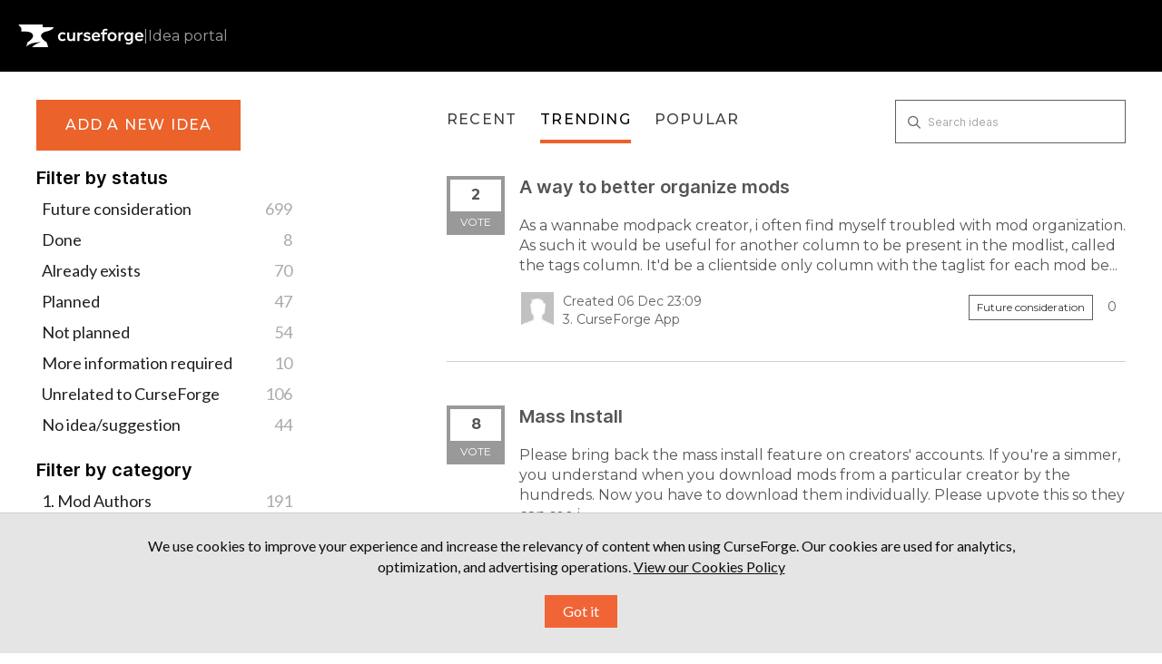

--- FILE ---
content_type: text/html; charset=utf-8
request_url: https://curseforge-ideas.overwolf.com/?category=6884917746273147796&page=5&sort=trending&status=6854514460503585531
body_size: 28065
content:
<!DOCTYPE html>
<html lang="en">
  <head>
      <script>
        window.overrideAssetHost = "https://curseforge-ideas.overwolf.com/assets/";
      </script>
    <meta http-equiv="X-UA-Compatible" content="IE=edge" />
    <meta http-equiv="Content-Type" content="text/html charset=UTF-8" />
    <meta name="publishing" content="true">
    <title>3. CurseForge App | CurseForge Ideas</title>
<meta name="description" content="Customer Feedback for CurseForge . Add a new product idea or vote on an existing idea using the CurseForge customer feedback form.">

    <script>
//<![CDATA[

      window.ahaLoaded = false;
      window.isIdeaPortal = true;
      window.portalAssets = {"js":["/assets/runtime-v2-073d323a3f28c8a63907924049923487.js","/assets/vendor-v2-16d039b5a354d53c1c02493b2a92d909.js","/assets/idea_portals-v2-66540f08ca9a8b5827975d5f734678dd.js","/assets/idea_portals-v2-7947740c0c4f796cf1c927cd07c37ae9.css"]};

//]]>
</script>
      <script>
    window.sentryRelease = window.sentryRelease || "2a0b605f78";
  </script>



      <link rel="stylesheet" href="https://curseforge-ideas.overwolf.com/assets/idea_portals-v2-7947740c0c4f796cf1c927cd07c37ae9.css" data-turbolinks-track="true" media="all" />
    <script src="https://curseforge-ideas.overwolf.com/assets/runtime-v2-073d323a3f28c8a63907924049923487.js" data-turbolinks-track="true"></script>
    <script src="https://curseforge-ideas.overwolf.com/assets/vendor-v2-16d039b5a354d53c1c02493b2a92d909.js" data-turbolinks-track="true"></script>
      <script src="https://curseforge-ideas.overwolf.com/assets/idea_portals-v2-66540f08ca9a8b5827975d5f734678dd.js" data-turbolinks-track="true"></script>
    <meta name="csrf-param" content="authenticity_token" />
<meta name="csrf-token" content="8BuQ3-7qWuuQmlN-KQ7yK2Z83V--3CDW5yqka3vbeguWbqeQMTPaXS3SsAtZipSvBHq-u76bsckyMUeMnyMz4g" />
    <meta name="viewport" content="width=device-width, initial-scale=1" />
    <meta name="locale" content="en" />
    <meta name="portal-token" content="b974c00c0a984b1df80cb049b0ed4312" />
    <meta name="idea-portal-id" content="6841883296282453672" />


      <link rel="canonical" href="https://curseforge-ideas.overwolf.com/">
          <link rel="icon" href="https://curseforge-ideas.overwolf.com/portal-favicon.png?1681734158&amp;size=thumb16" />

  </head>
  <body class="ideas-portal public">
    
    <style>
  @import url(https://fonts.googleapis.com/css2?family=Montserrat:wght@400;500;600;700;900&display=swap);@import url(https://fonts.googleapis.com/css?family=Lato:400,400i,700);:root{--font-family-brand:"Montserrat",sans-serif;--font-family-default:"Lato",sans-serif;--font-family-code:"Consolas",sans-serif;--font-weight-regular:400;--font-weight-medium:500;--font-weight-bold:700;--font-line-height-350:14px;--font-line-height-400:16px;--font-line-height-500:20px;--font-line-height-600:24px;--font-line-height-700:28px;--font-line-height-800:32px;--font-line-height-1000:40px;--font-line-height-1300:52px;--font-line-height-1800:72px;--font-line-height-2600:104px;--font-letter-spacing-default:0px;--font-letter-spacing-regular:1.2px;--font-size-300:12px;--font-size-350:14px;--font-size-400:16px;--font-size-450:18px;--font-size-500:20px;--font-size-550:22px;--font-size-600:24px;--font-size-800:32px;--font-size-1100:44px;--font-size-1600:64px;--font-size-2400:96px;--color-brand-ow:#d34037;--color-hover-brand-ow:#f05c48;--color-brand-cf:#eb622b;--color-hover-brand-cf:#f18536;--color-brand-tb:#41c4c3;--color-hover-brand-tb:#5de3e2;--color-brand-el:#9feaf9;--color-brand-el-2:#69c5ea;--color-brand-nt:#b5df30;--color-hover-brand-nt:#c4e559;--color-brand-op:#E6004D;--color-brand-op-hover:#F53B6A;--color-neutral-0:#000000;--color-neutral-8:#101010;--color-neutral-16:#202020;--color-neutral-24:#303030;--color-neutral-32:#404040;--color-neutral-40:#505050;--color-neutral-48:#606060;--color-neutral-80:#9f9f9f;--color-neutral-88:#afafaf;--color-neutral-96:#bfbfbf;--color-neutral-104:#cfcfcf;--color-neutral-112:#dfdfdf;--color-neutral-120:#efefef;--color-neutral-128:#ffffff;--color-infographic-ow-1:var(--color-brand-ow);--color-infographic-ow-2:#942b27;--color-infographic-ow-3:#ffd2d0;--color-infographic-ow-4:#ffa4a1;--color-infographic-ow-5:#ec7068;--color-infographic-cf-1:var(--color-brand-cf);--color-infographic-cf-2:#a4491e;--color-infographic-cf-3:#ffdccb;--color-infographic-cf-4:#ffb897;--color-infographic-cf-5:#f8936d;--color-infographic-tb-1:var(--color-brand-tb);--color-infographic-tb-2:#2e8989;--color-infographic-tb-3:#d4ffff;--color-infographic-tb-4:#aff;--color-infographic-tb-5:#7ed5d6;--color-functional-critical-light:#fe3737;--color-functional-critical-dark:#d93025;--color-functional-warning-light:#e07400;--color-functional-warning-dark:#c35404;--color-functional-success-light:#32a100;--color-functional-success-dark:#018901;--color-functional-info-light:#2690e7;--color-functional-info-dark:#0074c7;--color-alfa-brand:rgba(211, 64, 55, 0.64);--color-alfa-brand-ow-16:rgba(211, 64, 55, 0.16);--color-alfa-brand-ow-20:rgba(211, 64, 55, 0.2);--color-alfa-brand-ow-64:rgba(211, 64, 55, 0.64);--color-alfa-brand-cf-16:rgba(235, 98, 43, 0.16);--color-alfa-brand-cf-20:rgba(235, 98, 43, 0.2);--color-alfa-brand-cf-64:rgba(235, 98, 43, 0.64);--color-alfa-dark-8:rgba(255, 255, 255, 0.08);--color-alfa-dark-12:rgba(255, 255, 255, 0.12);--color-alfa-dark-16:rgba(255, 255, 255, 0.16);--color-alfa-dark-24:rgba(255, 255, 255, 0.24);--color-alfa-dark-32:rgba(255, 255, 255, 0.32);--color-alfa-light-4:rgba(0, 0, 0, 0.04);--color-alfa-light-8:rgba(0, 0, 0, 0.08);--color-alfa-light-12:rgba(0, 0, 0, 0.12);--color-alfa-light-16:rgba(0, 0, 0, 0.16);--color-alfa-light-24:rgba(0, 0, 0, 0.24);--color-alfa-critical-8:rgba(217, 48, 37, 0.08);--color-alfa-critical-16:rgba(217, 48, 37, 0.16);--color-alfa-critical-56:rgba(217, 48, 37, 0.56);--color-alfa-critical-64:rgba(217, 48, 37, 0.64);--color-alfa-warning-8:rgba(195, 84, 4, 0.08);--color-alfa-warning-16:rgba(195, 84, 4, 0.16);--color-alfa-warning-56:rgba(195, 84, 4, 0.56);--color-alfa-warning-64:rgba(195, 84, 4, 0.64);--color-alfa-success-8:rgba(1, 137, 1, 0.08);--color-alfa-success-16:rgba(1, 137, 1, 0.16);--color-alfa-success-56:rgba(1, 137, 1, 0.56);--color-alfa-success-64:rgba(1, 137, 1, 0.64);--color-alfa-info-8:rgba(0, 116, 199, 0.08);--color-alfa-info-16:rgba(0, 116, 199, 0.16);--color-alfa-info-56:rgba(0, 116, 199, 0.56);--color-alfa-info-64:rgba(0, 116, 199, 0.64);--color-alfa-el-16:rgba(159, 234, 249, 0.16);--color-alfa-el-1-20:rgba(159, 234, 249, 0.2);--color-alfa-el-2-56:rgba(159, 234, 249, 0.56);--color-surface-pure:var(--color-neutral-0);--color-surface-primary:var(--color-neutral-8);--color-surface-secondary:var(--color-neutral-16);--color-surface-tertiary:var(--color-neutral-24);--color-surface-quaternary:var(--color-neutral-48);--color-surface-invert:var(--color-neutral-128);--color-surface-brand-ow:var(--color-brand-ow);--color-surface-brand-cf:var(--color-brand-cf);--color-surface-brand-tb:var(--color-brand-tb);--color-surface-brand-el:var(--color-brand-el);--color-surface-brand-nt:var(--color-brand-nt);--color-surface-critical:var(--color-functional-critical-dark);--color-surface-warning:var(--color-functional-warning-dark);--color-surface-success:var(--color-functional-success-dark);--color-surface-info:var(--color-functional-info-dark);--color-surface-note-regular:var(--color-alfa-dark-16);--color-surface-note-critical:var(--color-alfa-critical-16);--color-surface-note-warning:var(--color-alfa-warning-16);--color-surface-note-success:var(--color-alfa-success-16);--color-surface-note-info:var(--color-alfa-info-16);--color-surface-focus-brand-ow:var(--color-alfa-brand-ow-20);--color-surface-focus-brand-el:var(--color-alfa-el-16);--color-surface-focus-brand-cf:var(--color-alfa-brand-cf-20);--color-surface-on-surface:var(--color-alfa-dark-16);--color-hover-on-surface-1:var(--color-alfa-dark-16);--color-hover-on-surface-2:var(--color-alfa-dark-24);--color-text-invert:var(--color-neutral-0);--color-text-cta-tb:var(--color-neutral-0);--color-text-cta-nt:var(--color-neutral-0);--color-text-tertiary:var(--color-neutral-80);--color-text-secondary:var(--color-neutral-96);--color-text-primary:var(--color-neutral-112);--color-text-pure:var(--color-neutral-128);--color-text-cta-ow:var(--color-neutral-128);--color-text-cta-cf:var(--color-neutral-128);--color-text-brand-ow:var(--color-brand-ow);--color-text-brand-cf:var(--color-brand-cf);--color-text-brand-tebex:var(--color-brand-tb);--color-text-brand-nt:var(--color-brand-nt);--color-text-hover-brand-ow:var(--color-hover-brand-ow);--color-text-hover-brand-cf:var(--color-hover-brand-cf);--color-text-hover-brand-tebex:var(--color-hover-brand-tb);--color-text-hover-brand-nt:var(--color-hover-brand-nt);--color-text-critical:var(--color-functional-critical-light);--color-text-warning:var(--color-functional-warning-light);--color-text-success:var(--color-functional-success-light);--color-text-info:var(--color-functional-info-light);--color-icon-cta-nt-surface:var(--color-neutral-0);--color-icon-cta-tb-surface:var(--color-neutral-0);--color-icon-secondary:var(--color-neutral-80);--color-icon-primary:var(--color-neutral-112);--color-icon-pure:var(--color-neutral-128);--color-icon-cta-ow-surface:var(--color-neutral-128);--color-icon-cta-cf-surface:var(--color-neutral-128);--color-icon-brand-ow:var(--color-brand-ow);--color-icon-brand-cf:var(--color-brand-cf);--color-icon-brand-tb:var(--color-brand-tb);--color-icon-brand-nt:var(--color-brand-nt);--color-icon-critical:var(--color-functional-critical-light);--color-icon-warning:var(--color-functional-warning-light);--color-icon-success:var(--color-functional-success-light);--color-icon-info:var(--color-functional-info-light);--color-border-tertiary:var(--color-neutral-24);--color-border-secondary:var(--color-neutral-48);--color-border-primary:var(--color-neutral-96);--color-border-note:var(--color-alfa-dark-32);--color-border-critical:var(--color-alfa-critical-64);--color-border-warning:var(--color-alfa-warning-64);--color-border-success:var(--color-alfa-success-64);--color-border-info:var(--color-alfa-info-64);--color-border-ow:var(--color-alfa-brand);--color-border-el:var(--color-alfa-el-2-56);--color-border-on-surface:var(--color-alfa-dark-16);--space-0:0px;--space-50:2px;--space-100:4px;--space-200:8px;--space-300:12px;--space-400:16px;--space-500:20px;--space-600:24px;--space-800:32px;--space-1000:40px;--space-1200:48px;--space-1400:56px;--space-1600:64px;--space-1800:72px;--space-2000:80px;--space-2200:88px;--space-2400:96px;--space-2600:104px;--space-3200:128px;--space-4000:160px;--space-4800:192px;--space-5600:224px;--space-6400:256px}html[data-theme=light]{--color-surface-pure:var(--color-neutral-128);--color-surface-primary:var(--color-neutral-120);--color-surface-secondary:var(--color-neutral-120);--color-surface-tertiary:var(--color-neutral-104);--color-surface-invert:var(--color-neutral-0);--color-surface-focus-brand-ow:var(--color-alfa-brand-ow-16);--color-surface-focus-brand-el:var(--color-alfa-el-1-20);--color-surface-focus-brand-cf:var(--color-alfa-brand-cf-16);--color-hover-on-surface-1:var(--color-alfa-light-8);--color-hover-on-surface-2:var(--color-alfa-light-16);--color-surface-on-surface:var(--color-alfa-light-8);--color-surface-note-regular:var(--color-alfa-light-4);--color-surface-note-critical:var(--color-alfa-critical-8);--color-surface-note-warning:var(--color-alfa-warning-8);--color-surface-note-success:var(--color-alfa-success-8);--color-surface-note-info:var(--color-alfa-info-8);--color-text-pure:var(--color-neutral-0);--color-text-primary:var(--color-neutral-16);--color-text-secondary:var(--color-neutral-32);--color-text-tertiary:var(--color-neutral-48);--color-text-invert:var(--color-neutral-128);--color-text-critical:var(--color-functional-critical-dark);--color-text-warning:var(--color-functional-warning-dark);--color-text-success:var(--color-functional-success-dark);--color-text-info:var(--color-functional-info-dark);--color-icon-pure:var(--color-neutral-0);--color-icon-primary:var(--color-neutral-0);--color-icon-secondary:var(--color-neutral-48);--color-icon-critical:var(--color-functional-critical-dark);--color-icon-warning:var(--color-functional-warning-dark);--color-icon-success:var(--color-functional-success-dark);--color-icon-info:var(--color-functional-info-dark);--color-border-primary:var(--color-neutral-16);--color-border-secondary:var(--color-neutral-48);--color-border-tertiary:var(--color-neutral-96);--color-border-ow:var(--color-alfa-brand);--color-border-el:var(--color-brand-el-2);--color-border-note:var(--color-alfa-light-24);--color-border-on-surface:var(--color-alfa-light-16);--color-border-critical:var(--color-alfa-critical-56);--color-border-warning:var(--color-alfa-warning-56);--color-border-info:var(--color-alfa-info-56)}*,:after,:before{margin:0;padding:0;box-sizing:border-box;font-weight:400}html{height:100%;scroll-behavior:smooth;scroll-padding-top:var(--space-2000)}body{font-family:var(--font-family-default)}body,html{overflow-x:hidden}.header-logo{height:100%;height:-webkit-fill-available;display:flex;align-items:center;text-decoration:none!important;color:var(--color-icon-pure)}.header-logo .idea-portal-indicator{text-decoration:inherit}header.page-header{height:var(--space-2000);display:flex;align-items:center;padding:var(--space-500);background-color:var(--color-surface-pure);margin:0}ul{list-style:none;margin:0}svg{height:inherit;width:inherit}a{transition:color .15s}a.btn{font-family:var(--font-family-brand)}a.btn.btn-primary{font-size:var(--font-size-400);font-style:normal;font-weight:var(--font-weight-medium);line-height:var(--font-line-height-600);letter-spacing:var(--font-letter-spacing-regular);text-transform:uppercase}.logos{display:flex;padding:var(--space-1200) 0;justify-content:center;align-items:center;flex-direction:column;gap:var(--space-400)}@media (min-width:1024px){.logos{flex-direction:row;align-items:initial;gap:var(--space-1600)}}.logos a{color:var(--color-icon-pure)}.logos-inner{margin-inline:auto}section.footer-links{background-color:var(--color-surface-primary);display:flex;justify-content:space-between;align-items:center;flex-direction:column;padding:var(--space-400);gap:var(--space-600)}@media (min-width:1024px){section.footer-links{padding:initial;gap:initial;padding-inline:120px;height:var(--space-1200);flex-direction:row}}.copyright{white-space:nowrap}.legal{order:3}@media (min-width:1024px){.legal{order:initial;margin-inline-start:var(--space-800)}}.legal a:hover{color:var(--color-text-primary)}.social{order:2}@media (min-width:1024px){.social{order:initial}}.social a:hover{color:var(--color-icon-primary)}.page-footer{background-color:var(--color-surface-pure)}.page-footer .footer-links a{text-decoration:none}.page-footer .footer-links a:hover{color:var(--color-icon-primary)}.page-footer .back-to-top-container{padding-top:var(--space-1200);display:flex;justify-content:center}.page-footer .back-to-top{display:flex;align-items:center;flex-direction:column;justify-content:center;width:fit-content;margin:auto;font-size:var(--font-size-400);line-height:1.5;color:var(--color-text-pure);text-decoration:none;gap:var(--space-200)}.page-footer .back-to-top:hover{color:var(--color-text-hover-brand-cf)}.page-footer .back-to-top>svg{color:inherit;width:var(--space-600);height:var(--space-600);transform:rotate(180deg)}.page-footer .copyright,.page-footer .legal{color:var(--color-text-tertiary);font-family:var(--font-family-brand);font-size:var(--font-size-350);font-weight:var(--font-weight-regular)}.page-footer .legal-links{display:flex;gap:var(--space-800)}.page-footer .legal-links a{color:inherit;white-space:nowrap}@media (min-width:1024px){.page-footer .social{margin-left:auto}}.page-footer .social-links{display:flex;gap:var(--space-400)}.page-footer .social-links li{width:var(--space-600);height:var(--space-600)}.page-footer .social-links a{width:inherit;height:inherit;color:var(--color-icon-secondary);display:inline-block}.page-footer .social-links svg{height:inherit;width:inherit}.horizontal-seporator,.idea-portal-indicator{color:var(--color-text-tertiary);font-family:var(--font-family-brand);font-size:var(--font-size-400);font-weight:var(--font-weight-regular)}.horizontal-seporator{margin-inline:6px}.container{max-width:1394px;padding:30px var(--space-500) var(--space-1200) var(--space-500)}@media (min-width:768px){.container{padding:30px var(--space-1000) var(--space-2400) var(--space-1000)}}.portal-sidebar{margin-right:12%;width:24%}.portal-sidebar .add-idea-button{max-width:225px}@media (max-width:960px){.portal-sidebar .add-idea-button{margin-inline:auto;display:block}}.portal-sidebar .signup-link{margin-bottom:0}.portal-content{width:64%}.btn-outline.btn-primary{border:none;outline:0;border-radius:0;font-weight:var(--font-weight-medium);padding:var(--space-400) 0;font-size:var(--font-line-height-400);color:var(--color-text-pure);background-color:var(--color-brand-ow)}.btn-outline.btn-primary:hover{background-color:var(--color-hover-brand-ow)}.control-group{padding-top:16px}.control-group .btn-outline.btn-primary{padding:var(--space-400)}a{color:var(--color-brand-ow)}.btn,a{transition:all 150ms ease}.page-footer .back-to-top:hover{color:var(--color-hover-brand-ow)}.idea-endorsement{min-width:initial;width:initial;margin-right:var(--space-400)}.idea-endorsement .btn-vote{border-radius:0;border-width:var(--space-100)}.idea-endorsement .btn-vote.voted{border-color:var(--color-text-brand-ow)}.idea-endorsement .btn-vote.voted .vote-count{color:var(--color-text-brand-ow)}.idea-endorsement .btn-vote.voted .vote-status{background-color:var(--color-surface-brand-ow)}.filters a.filter{color:var(--color-neutral-16);position:relative;padding-right:var(--space-600);font-size:var(--font-size-450);border-radius:0}.filters a.filter.active{background-color:var(--color-surface-brand-ow)}.nav-tabs,.nav-tabs a,.search-form{border:none!important}.portal-nav{margin-bottom:var(--space-200)}@media (min-width:768px){.portal-nav{margin-bottom:36px}}.nav-tabs{padding-top:var(--space-300)}.nav-tabs li:not(:last-child){margin-right:var(--space-600)}@media (max-width:670px){.nav-tabs li{margin-bottom:var(--space-400)}}.nav-tabs li a{position:relative;font-family:var(--font-family-brand,Montserrat);font-size:var(--font-size-400);font-style:normal;font-weight:var(--font-weight-medium);letter-spacing:var(--font-letter-spacing-regular);text-transform:uppercase;padding:0 0 var(--space-400) 0;background-color:transparent!important}.nav-tabs li a::before{content:"";width:0;height:var(--space-100);background-color:var(--color-brand-ow);position:absolute;bottom:0;left:0;transition:150ms}.nav-tabs li.active a::before,.nav-tabs li:hover a::before{width:100%}.nav-tabs a,.nav-tabs a:focus,.nav-tabs a:hover{color:var(--color-neutral-32)}.nav-tabs>.active>a,.nav-tabs>.active>a:focus,.nav-tabs>.active>a:hover{color:var(--color-text-invert)}.nav-tabs+.search-form{justify-content:flex-start!important}.ideas .idea{font-family:var(--font-family-brand);font-size:var(--font-size-500);font-style:normal;font-weight:var(--font-weight-bold);line-height:var(--font-line-height-600);letter-spacing:var(--font-letter-spacing-default);border-bottom:1px solid var(--color-neutral-104);margin-bottom:var(--space-600);margin-bottom:var(--space-1200);padding:0 0 var(--space-600) 0}@media (min-width:500px){.ideas .idea{display:flex}}.ideas .idea .idea-link{flex-grow:1}.ideas .idea .idea-details{width:100%}.ideas .idea .idea-details h3{font-size:var(--font-size-500);margin-bottom:var(--space-500);line-height:1.2}.ideas .idea .idea-details .description,.ideas .idea .idea-details h3{margin-bottom:var(--space-500)}.ideas .idea .idea-details .description{font-size:var(--font-size-400)}.ideas .idea .idea-details .idea-meta{color:var(--color-neutral-48);font-size:var(--font-size-350)}.ideas .idea .idea-details .idea-meta .avatar{height:var(--space-1000);width:var(--space-1000);margin-top:0;margin-right:var(--space-200)}.ideas .idea .idea-details .idea-meta .avatar>img{height:inherit;width:inherit;border-radius:0}.ideas .idea .idea-details .idea-meta .status-pill{border:1px solid var(--color-border-secondary)!important;background-color:transparent!important;border-radius:0}.ideas .idea .idea-details .idea-meta .idea-meta-secondary:not(:last-of-type){margin-bottom:var(--space-100)}.ideas .idea .btn-vote .vote-count{transition:transform 50ms ease-out;transform-origin:center center;line-height:var(--font-line-height-800);transform:translateY(1px);font-size:var(--font-size-400)}.ideas .idea .btn-vote:hover .vote-count{transform:scale(1.1) translateY(1px)}@media (max-width:670px){.admin-bar{display:none!important}}.search-field::before{top:var(--space-300);left:7px}.search-field input{border:1px solid var(--color-border-secondary)!important;border-radius:initial!important;padding:0 25px 0 35px;height:48px}.search-field input:focus{box-shadow:none!important;border-color:var(--color-border-primary)!important}.search-field .clear-button{top:var(--space-300)}#sidebar-rollup h4{font-size:var(--font-size-500);font-style:normal;font-weight:var(--font-weight-bold);letter-spacing:var(--font-letter-spacing-default);text-transform:initial;color:var(--color-text-invert);margin-bottom:var(--space-200)}#sidebar-rollup ul{margin-bottom:var(--space-600)}#sidebar-rollup li{line-height:var(--font-line-height-700)}#sidebar-rollup .pull-right{position:absolute;right:6px;top:2px}#sidebar-rollup .filter.active .pull-right{top:6px}.current-user-info,.signup-link{position:relative;margin-bottom:0}.current-user-info::after,.signup-link::after{width:100%;position:absolute;left:0;top:0;padding:10px;background:var(--color-surface-invert);border:1px solid var(--color-surface-pure);text-align:center;font-family:var(--font-family-brand);font-size:var(--font-size-400);font-style:normal;font-weight:var(--font-weight-medium);line-height:var(--font-line-height-600);letter-spacing:var(--font-letter-spacing-regular);text-transform:uppercase;color:var(--color-neutral-16);pointer-events:none;transition:all .15s ease}.current-user-info:hover::after,.signup-link:hover::after{color:var(--color-text-pure);border:none}.signup-link{margin-bottom:0}.signup-link::after{content:"log in / sign up"}.signup-link .login-link{width:100%;display:inline-block;height:45px}.current-user-info::after{content:"log out"}.current-user-info>.avatar{display:none}.current-user-info>.dropdown{width:100%;height:45px}.current-user-info>.dropdown .dropdown-toggle{width:inherit;height:inherit}.current-user-info>.dropdown .dropdown-menu{width:inherit}.current-user-info>.dropdown .dropdown-menu a:hover{background-image:none;background-color:var(--color-surface-brand-ow)}.aha-tooltip{display:none!important}input.btn.btn-small.btn-primary.btn-outline{padding:var(--space-400)}@media (max-width:960px){.idea-sidebar .idea-endorsement{text-align:left}}.right-sidebar .signup-link::after{padding:10px 6px;font-size:var(--font-size-300)}.right-sidebar .sidebar-section .current-user-info{margin-bottom:var(--space-300)}.right-sidebar .sidebar-section .current-user-info::after{font-size:var(--font-size-300)}.right-sidebar .sidebar-section>.btn-subscribe,.right-sidebar .sidebar-section>a.btn.btn-outline{padding:10px 6px;font-size:12px;width:100%;border-radius:0;background:var(--color-surface-invert);border:1px solid var(--color-surface-pure);text-align:center;font-family:var(--font-family-brand);font-size:var(--font-size-300);font-style:normal;font-weight:var(--font-weight-medium);line-height:var(--font-line-height-600);letter-spacing:var(--font-letter-spacing-regular);text-transform:uppercase;color:var(--color-neutral-16);margin-bottom:var(--space-300)!important}.right-sidebar .sidebar-section>.btn-subscribe:hover,.right-sidebar .sidebar-section>a.btn.btn-outline:hover{background:var(--color-surface-brand-ow);color:var(--color-text-pure);border-color:transparent}.btn.btn-link.btn-navbar{text-decoration:none}.save-btn input[type=submit]{font-family:var(--font-family-brand);font-style:normal;font-weight:var(--font-weight-medium)}@media (min-width:768px){.pagination{position:absolute;left:50%;transform:translateX(-50%)}}form .control-group:has(input[type=submit]){display:flex;justify-content:flex-start;position:relative}form .control-group:has(input[type=submit]) .controls{margin:0;width:100%}form .control-group:has(input[type=submit]) .controls input[type=submit]{position:static!important;width:100%}.control-group:has(label.control-label):has(input[type=password]),.control-group:has(label.control-label):has(input[type=text]){display:flex;flex-direction:column;align-items:flex-start}.control-group:has(label.control-label):has(input[type=password]) .controls,.control-group:has(label.control-label):has(input[type=text]) .controls{margin:0;width:100%}.control-group:has(label.control-label):has(input[type=password]) .controls>input,.control-group:has(label.control-label):has(input[type=text]) .controls>input{width:inherit}.control-group:has(label.control-label):has(input[type=password]) label.control-label,.control-group:has(label.control-label):has(input[type=text]) label.control-label{white-space:nowrap;width:initial}.btn-outline.btn-primary{background-color:var(--color-brand-cf)}.btn-outline.btn-primary:hover{background-color:var(--color-hover-brand-cf)}a{color:var(--color-brand-cf)}.page-footer .back-to-top:hover{color:var(--color-hover-brand-cf)}.idea-endorsement .btn-vote.voted{border-color:var(--color-text-brand-cf)}.idea-endorsement .btn-vote.voted .vote-count{color:var(--color-text-brand-cf)}.idea-endorsement .btn-vote.voted .vote-status{background-color:var(--color-surface-brand-cf)}.filters a.filter.active{background-color:var(--color-surface-brand-cf)}.nav-tabs li a::before{content:"";background-color:var(--color-brand-cf)}.current-user-info:hover::after,.signup-link:hover::after{background:var(--color-surface-brand-cf)!important}.current-user-info>.dropdown .dropdown-menu a:hover{background-color:var(--color-surface-brand-cf)}.btn.btn-link.btn-navbar::after,.btn.btn-link.btn-navbar::before{color:var(--color-text-brand-cf)}.right-sidebar .sidebar-section>.btn-subscribe:hover,.right-sidebar .sidebar-section>a.btn.btn-outline:hover{background:var(--color-surface-brand-cf)}html:has(.ow-modal.is-open){overflow-y:hidden}.ow-modal{position:fixed;width:100%;height:100%;top:0;left:0;background-color:rgba(0,0,0,.85);backdrop-filter:blur(var(--space-200));display:flex;justify-content:center;align-items:center;z-index:101;opacity:1;visibility:visible;transition:opacity .3s ease,visibility .3s ease;color:var(--color-text-secondary)}.ow-modal:not(.is-open){opacity:0;visibility:hidden;pointer-events:none}.ow-modal .ow-modal-inner{background-color:var(--color-surface-secondary);color:var(--color-text-secondary);max-width:780px;text-align:center;border-radius:0;box-shadow:0 4px 10px rgba(0,0,0,.3);overflow-y:auto;font-family:var(--font-family-default);padding:var(--space-400);max-height:100vh;position:relative}@media (min-width:576px){.ow-modal .ow-modal-inner{padding:var(--space-400) var(--space-600)}}.ow-modal .ow-modal-inner .close-button{display:block;background:0 0;border:none;color:var(--color-icon-secondary);cursor:pointer;display:block;margin-inline-start:auto;transition:color .3s ease}.ow-modal .ow-modal-inner .close-button:hover{color:var(--color-icon-pure)}.ow-modal .ow-modal-inner .introduction{padding:0 var(--space-500);text-wrap:balance}.ow-modal .ow-modal-inner .title{color:var(--color-text-pure);font-weight:var(--font-weight-bold);font-size:var(--font-size-800);line-height:125%;text-align:center;margin:var(--space-600) 0 var(--space-200);font-family:var(--font-family-brand)}.ow-modal .ow-modal-inner .subtitle{font-size:var(--font-size-400);margin-bottom:16px;color:var(--color-text-secondary)}.ow-modal .ow-modal-inner p{font-size:var(--font-size-400);margin-bottom:var(--space-500);color:var(--color-text-secondary)}.ow-modal .ow-modal-inner ol{padding:var(--space-400) var(--space-500);margin-bottom:var(--space-800);border:1px solid var(--color-border-tertiary);list-style-position:inside;text-align:left}@media (min-width:576px){.ow-modal .ow-modal-inner ol{padding:var(--space-400) var(--space-1000)}}.ow-modal .ow-modal-inner ol li{margin-bottom:var(--space-300)}.ow-modal .ow-modal-inner ol li::marker{margin-right:var(--space-400);color:var(--color-text-pure)}.ow-modal .ow-modal-inner ol li h2{font-size:var(--font-size-350);color:var(--color-text-pure);margin-bottom:5px;display:inline-block;margin-left:var(--space-100)}.ow-modal .ow-modal-inner ol li p{font-size:var(--font-size-350);line-height:1.5}.ow-modal .ow-modal-inner ol li p .link{margin-left:var(--space-100);color:var(--color-text-pure);text-decoration:underline}.ow-modal .ow-modal-inner ol li p .link:hover{color:var(--color-hover-brand-cf)}.ow-modal .ow-modal-inner .modal-actions{width:100%;display:inline-flex;align-items:center;justify-content:space-evenly}@media (min-width:576px){.ow-modal .ow-modal-inner .modal-actions{justify-content:flex-end;gap:var(--space-600)}}.ow-modal .ow-modal-inner .modal-actions a,.ow-modal .ow-modal-inner .modal-actions button{justify-content:center;align-items:center;padding:var(--space-400) var(--space-300);font-size:var(--font-size-400);font-weight:var(--font-weight-regular);letter-spacing:var(--font-letter-spacing-regular);font-family:var(--font-family-brand);outline:0;border:none;cursor:pointer}.ow-modal .ow-modal-inner .modal-actions .btn-text{color:var(--color-text-pure);background-color:transparent}.ow-modal .ow-modal-inner .modal-actions .btn-text:hover{text-decoration:underline}.ow-modal .ow-modal-inner .modal-actions .btn-cta{background-color:var(--color-surface-brand-cf);color:var(--color-text-pure);font-size:var(--font-size-400);font-weight:var(--font-weight-regular);letter-spacing:var(--font-letter-spacing-regular);text-decoration:none}.ow-modal .ow-modal-inner .modal-actions .btn-cta:hover{background-color:var(--color-hover-brand-cf);color:var(--color-text-pure)}
</style>



  <header class="page-header">

  <a href="https://curseforge-ideas.overwolf.com/" class="header-logo"><svg width="177" height="50" viewBox="0 0 177 50" fill="none" xmlns="http://www.w3.org/2000/svg">
      <g clip-path="url(#clip0_3955_13272)">
        <path d="M38.4915 19.1586C38.4915 19.1586 48.7003 17.5382 50.3125 12.8124H34.6738V9.0625H0.3125L4.54541 14.0065V19.072C4.54541 19.072 15.9992 17.9122 19.4851 21.4851C20.6043 22.6324 21.0948 23.9655 21.1428 25.3359C20.5962 29.7439 13.3019 34.074 13.3019 34.074L11.366 40.2719C14.6932 37.2711 20.7811 33.8628 31.5588 34.0472C27.2743 35.4102 22.966 37.5391 19.6121 40.9375H42.3721L40.2288 34.0746C40.2288 34.0746 23.7329 24.2839 38.4921 19.1592L38.4915 19.1586Z" fill="white" />
        <path fill-rule="evenodd" clip-rule="evenodd" d="M167.866 27.0013H176.915V26.8192C176.915 26.7124 176.92 26.6103 176.926 26.503L176.926 26.5011C176.932 26.3956 176.937 26.2848 176.937 26.1677C176.937 24.1888 176.345 22.6075 175.312 21.5193C174.278 20.4301 172.819 19.8525 171.123 19.8525C167.762 19.8525 164.966 22.3149 164.966 26.1901C164.966 28.1609 165.595 29.7547 166.704 30.8564C167.813 31.958 169.384 32.5502 171.237 32.5502C173.354 32.5502 175.002 31.9281 176.342 30.492L176.451 30.3749L174.898 28.5275L174.754 28.6659C173.717 29.6667 172.692 30.0517 171.419 30.0517C170.37 30.0517 169.535 29.7693 168.936 29.234C168.375 28.7321 168.002 27.991 167.866 27.0013ZM167.928 24.9296H174.012C173.891 24.1306 173.59 23.4797 173.136 23.0204C172.647 22.5257 171.967 22.2387 171.1 22.2387C169.515 22.2387 168.295 23.2838 167.928 24.9296Z" fill="white" />
        <path fill-rule="evenodd" clip-rule="evenodd" d="M159.533 30.4921C158.648 31.5893 157.348 32.2582 155.707 32.2582C153.955 32.2582 152.542 31.567 151.569 30.4419C150.598 29.3197 150.074 27.776 150.074 26.0778C150.074 22.6308 152.391 19.8525 155.752 19.8525C157.42 19.8525 158.71 20.5097 159.593 21.6132L159.629 20.167H162.342V31.2897C162.342 33.3063 161.701 34.7824 160.578 35.7514C159.459 36.7167 157.888 37.1556 156.071 37.1556C154.542 37.1556 153.237 36.8584 152.092 36.3058L151.943 36.2339L152.822 33.8455L153.007 33.9342C153.874 34.3507 154.895 34.6346 156.026 34.6346C157.11 34.6346 157.983 34.4135 158.582 33.9164C159.175 33.4245 159.533 32.6351 159.533 31.4245V30.4921ZM158.547 28.7912C159.153 28.1647 159.533 27.2406 159.533 26.0553C159.533 24.8657 159.185 23.9526 158.618 23.3389C158.053 22.7265 157.256 22.3959 156.322 22.3959C155.367 22.3959 154.528 22.7481 153.926 23.3751C153.325 24.0023 152.951 24.9159 152.951 26.0553C152.951 27.1987 153.299 28.1252 153.865 28.7632C154.431 29.3996 155.223 29.7597 156.14 29.7597C157.096 29.7597 157.941 29.4175 158.547 28.7912Z" fill="white" />
        <path fill-rule="evenodd" clip-rule="evenodd" d="M144.491 22.0702C145.644 20.3708 147.349 19.9873 148.792 19.9873H148.977V22.813L148.78 22.7999C147.787 22.734 146.723 22.8846 145.912 23.4209C145.113 23.9496 144.532 24.8715 144.532 26.4148V32.2582H141.724V20.167H144.436L144.491 22.0702Z" fill="white" />
        <path fill-rule="evenodd" clip-rule="evenodd" d="M132.729 32.5502C129.356 32.5502 126.344 30.1877 126.344 26.2126C126.344 22.2155 129.332 19.8525 132.752 19.8525C136.126 19.8525 139.113 22.1934 139.113 26.2126C139.113 30.1639 136.149 32.5502 132.729 32.5502ZM132.729 30.0517C134.559 30.0517 136.237 28.6338 136.237 26.1901C136.237 23.7667 134.625 22.351 132.752 22.351C130.899 22.351 129.221 23.7696 129.221 26.2126C129.221 28.6346 130.854 30.0517 132.729 30.0517Z" fill="white" />
        <path fill-rule="evenodd" clip-rule="evenodd" d="M119.014 20.167H117.187L116.544 22.5981H119.014V32.2582H121.823V22.5981H125.834V20.167H121.823V19.4056C121.823 18.7177 122.008 18.2223 122.309 17.9004C122.609 17.5803 123.046 17.4086 123.598 17.4086C124.259 17.4086 124.789 17.6167 125.285 17.999L125.451 18.127L126.693 16.0509L126.553 15.9542C125.679 15.3488 124.662 15 123.416 15C122.044 15 120.937 15.417 120.174 16.2049C119.412 16.9916 119.014 18.1255 119.014 19.5179V20.167Z" fill="white" />
        <path fill-rule="evenodd" clip-rule="evenodd" d="M106.828 27.0013H115.876V26.8192C115.876 26.7124 115.882 26.6103 115.887 26.503L115.888 26.5009C115.893 26.3954 115.899 26.2847 115.899 26.1677C115.899 24.1888 115.307 22.6075 114.274 21.5193C113.24 20.4301 111.781 19.8525 110.084 19.8525C106.723 19.8525 103.928 22.3149 103.928 26.1901C103.928 28.1609 104.556 29.7547 105.665 30.8564C106.774 31.958 108.346 32.5502 110.198 32.5502C112.316 32.5502 113.964 31.9281 115.303 30.492L115.412 30.3749L113.859 28.5275L113.716 28.6659C112.679 29.6667 111.653 30.0517 110.381 30.0517C109.332 30.0517 108.497 29.7693 107.898 29.234C107.336 28.7321 106.963 27.991 106.828 27.0013ZM106.89 24.9296H112.974C112.852 24.1306 112.551 23.4797 112.097 23.0204C111.609 22.5257 110.929 22.2387 110.062 22.2387C108.477 22.2387 107.257 23.2838 106.89 24.9296Z" fill="white" />
        <path fill-rule="evenodd" clip-rule="evenodd" d="M92.0701 30.3559L93.728 28.4846L93.8679 28.6224C94.9303 29.6695 96.0012 30.1191 97.3612 30.1191C98.0164 30.1191 98.541 30.0035 98.8957 29.7846C99.2395 29.5726 99.4329 29.2593 99.4329 28.8186C99.4329 28.5272 99.3415 28.3105 99.1855 28.1368C99.0253 27.9584 98.7877 27.8154 98.4806 27.6942C98.0243 27.514 97.4598 27.3971 96.8468 27.2701C96.6226 27.2236 96.3919 27.1758 96.1577 27.1231C95.3011 26.9303 94.4112 26.6731 93.7356 26.1607C93.0471 25.6386 92.5951 24.8626 92.5951 23.674C92.5951 21.5157 94.5419 19.9199 97.4524 19.9199C99.5283 19.9199 101.056 20.6342 102.139 21.6553L102.26 21.77L100.73 23.6756L100.583 23.535C99.7934 22.7785 98.8128 22.3061 97.5208 22.3061C96.7786 22.3061 96.256 22.454 95.9245 22.6784C95.6003 22.898 95.4491 23.1963 95.4491 23.5392C95.4491 23.7977 95.5371 23.9924 95.6919 24.1524C95.8519 24.3179 96.0903 24.4533 96.3993 24.5708C96.8338 24.7362 97.364 24.8523 97.9404 24.9784C98.1951 25.0342 98.4588 25.0919 98.7272 25.1567C99.5849 25.3638 100.474 25.6413 101.148 26.1669C101.835 26.7017 102.287 27.4836 102.287 28.6613C102.287 29.8913 101.72 30.865 100.819 31.5257C99.923 32.1831 98.7022 32.5278 97.384 32.5278C94.9119 32.5278 93.4085 31.6497 92.1946 30.4763L92.0701 30.3559Z" fill="white" />
        <path fill-rule="evenodd" clip-rule="evenodd" d="M86.6133 22.0702C87.7662 20.3708 89.471 19.9873 90.9143 19.9873H91.0991V22.813L90.9018 22.7999C89.9098 22.734 88.8451 22.8846 88.0342 23.4209C87.2349 23.9496 86.6545 24.8715 86.6545 26.4148V32.2582H83.846V20.167H86.5581L86.6133 22.0702Z" fill="white" />
        <path fill-rule="evenodd" clip-rule="evenodd" d="M77.6039 30.8094L77.6765 32.2582H80.3848V20.167H77.5536V26.5271C77.5536 27.7869 77.2095 28.641 76.6925 29.1791C76.1761 29.7167 75.4653 29.9619 74.6842 29.9619C73.8672 29.9619 73.2462 29.7216 72.826 29.2489C72.402 28.7721 72.1566 28.0302 72.1566 26.9764V20.167H69.3482V27.2685C69.3482 28.9938 69.7946 30.3165 70.5877 31.2103C71.3833 32.107 72.5088 32.5502 73.8181 32.5502C75.4126 32.5502 76.7031 31.9756 77.6039 30.8094Z" fill="white" />
        <path fill-rule="evenodd" clip-rule="evenodd" d="M67.1582 21.6782L65.6104 23.7298L65.4591 23.5763C64.7192 22.8256 63.8555 22.4633 62.7653 22.4633C61.7524 22.4633 60.8612 22.833 60.2229 23.4833C59.5846 24.1337 59.1893 25.075 59.1893 26.2351C59.1893 27.4871 59.5915 28.4152 60.2124 29.0298C60.8343 29.6454 61.6909 29.9619 62.6286 29.9619C63.7198 29.9619 64.608 29.6436 65.5309 28.7556L65.6793 28.6128L67.2287 30.5875L67.1114 30.7009C65.869 31.9024 64.4322 32.5278 62.469 32.5278C60.7282 32.5278 59.1862 31.9398 58.0789 30.8485C56.9712 29.7567 56.3125 28.1747 56.3125 26.2126C56.3125 22.4933 59.041 19.9199 62.6742 19.9199C64.4488 19.9199 65.9103 20.4739 67.0429 21.5669L67.1582 21.6782Z" fill="white" />
      </g>
      <defs>
        <clipPath id="clip0_3955_13272">
          <rect width="176.625" height="50" fill="white" transform="translate(0.3125)" />
        </clipPath>
      </defs>
    </svg>

    <span class="horizontal-seporator">|</span>
    <span class="idea-portal-indicator">Idea portal</span></a>

</header>


<div class="container">
  <!-- Alerts in this file are used for the app and portals, they must not use the aha-alert web component -->




  <div class="portal-sidebar" id="portal-sidebar">
      <a class="btn btn-primary btn-outline add-idea-button" href="/ideas/new">Add a new idea</a>
    <button class="btn btn-link btn-navbar" data-show-text="Show menu" data-hide-text="Hide menu" type="button"></button>

    <div id="sidebar-rollup">
      <div class="my-ideas-filters-wrapper">
        
      </div>
        <div class="statuses-filters-wrapper">
          <h4>
            Filter by status
          </h4>
          <ul class="statuses filters">
              <li>
  <a class="filter " data-url-param-toggle-name="status" data-url-param-toggle-value="6854514459844216903" data-url-param-toggle-remove="page" rel="nofollow" href="/?category=6884917746273147796&amp;sort=trending&amp;status=6854514459844216903">
    Future consideration

    <span class="pull-right">
        699
    </span>
    <div class="clearfix"></div>
</a></li>

              <li>
  <a class="filter " data-url-param-toggle-name="status" data-url-param-toggle-value="7290845309304644333" data-url-param-toggle-remove="page" rel="nofollow" href="/?category=6884917746273147796&amp;sort=trending&amp;status=7290845309304644333">
    Done

    <span class="pull-right">
        8
    </span>
    <div class="clearfix"></div>
</a></li>

              <li>
  <a class="filter " data-url-param-toggle-name="status" data-url-param-toggle-value="6854514459987298510" data-url-param-toggle-remove="page" rel="nofollow" href="/?category=6884917746273147796&amp;sort=trending&amp;status=6854514459987298510">
    Already exists

    <span class="pull-right">
        70
    </span>
    <div class="clearfix"></div>
</a></li>

              <li>
  <a class="filter " data-url-param-toggle-name="status" data-url-param-toggle-value="6854514460321810116" data-url-param-toggle-remove="page" rel="nofollow" href="/?category=6884917746273147796&amp;sort=trending&amp;status=6854514460321810116">
    Planned

    <span class="pull-right">
        47
    </span>
    <div class="clearfix"></div>
</a></li>

              <li>
  <a class="filter " data-url-param-toggle-name="status" data-url-param-toggle-value="6855195986221060275" data-url-param-toggle-remove="page" rel="nofollow" href="/?category=6884917746273147796&amp;sort=trending&amp;status=6855195986221060275">
    Not planned

    <span class="pull-right">
        54
    </span>
    <div class="clearfix"></div>
</a></li>

              <li>
  <a class="filter " data-url-param-toggle-name="status" data-url-param-toggle-value="6858897192324078631" data-url-param-toggle-remove="page" rel="nofollow" href="/?category=6884917746273147796&amp;sort=trending&amp;status=6858897192324078631">
    More information required

    <span class="pull-right">
        10
    </span>
    <div class="clearfix"></div>
</a></li>

              <li>
  <a class="filter " data-url-param-toggle-name="status" data-url-param-toggle-value="7181468156397700154" data-url-param-toggle-remove="page" rel="nofollow" href="/?category=6884917746273147796&amp;sort=trending&amp;status=7181468156397700154">
    Unrelated to CurseForge

    <span class="pull-right">
        106
    </span>
    <div class="clearfix"></div>
</a></li>

              <li>
  <a class="filter " data-url-param-toggle-name="status" data-url-param-toggle-value="7182109571039919569" data-url-param-toggle-remove="page" rel="nofollow" href="/?category=6884917746273147796&amp;sort=trending&amp;status=7182109571039919569">
    No idea/suggestion

    <span class="pull-right">
        44
    </span>
    <div class="clearfix"></div>
</a></li>

          </ul>
        </div>
        <div class="categories-filters-wrapper">
          <h4>
            Filter by category
          </h4>
          <ul class="categories filters">
                  <li id="category-6841908654991563061">
  <a class="filter category-filter" data-url-param-toggle-name="category" data-url-param-toggle-value="6841908654991563061" data-url-param-toggle-remove="project,page" href="/?category=6841908654991563061&amp;sort=recent&amp;status=6890076696535348113%22%2BHAVING%2B6101%3D1140%2BAND%2B%22JelT%22%2BLIKE%2B%22JelT">
    <i class="category-collapser category-collapser--empty fa-solid fa-angle-right"></i>
    1. Mod Authors

    <span class="pull-right">
      <span class="close hide">&times;</span>
      <span class="category-count">191</span>
    </span>
    <div class="clearfix"></div>
</a>
    <ul class="categories-collapsed">
        <li id="category-6844088467171189846">
  <a class="filter category-filter" data-url-param-toggle-name="category" data-url-param-toggle-value="6844088467171189846" data-url-param-toggle-remove="project,page" href="/?category=6844088467171189846&amp;sort=recent&amp;status=6890076696535348113%22%2BHAVING%2B6101%3D1140%2BAND%2B%22JelT%22%2BLIKE%2B%22JelT">
    <i class="category-collapser category-collapser--empty fa-solid fa-angle-right"></i>
    a. Author Portal

    <span class="pull-right">
      <span class="close hide">&times;</span>
      <span class="category-count">35</span>
    </span>
    <div class="clearfix"></div>
</a>
</li>

        <li id="category-6844088570764767168">
  <a class="filter category-filter" data-url-param-toggle-name="category" data-url-param-toggle-value="6844088570764767168" data-url-param-toggle-remove="project,page" href="/?category=6844088570764767168&amp;sort=recent&amp;status=6890076696535348113%22%2BHAVING%2B6101%3D1140%2BAND%2B%22JelT%22%2BLIKE%2B%22JelT">
    <i class="category-collapser category-collapser--empty fa-solid fa-angle-right"></i>
    b. API &amp; Documentation

    <span class="pull-right">
      <span class="close hide">&times;</span>
      <span class="category-count">21</span>
    </span>
    <div class="clearfix"></div>
</a>
</li>

        <li id="category-6844088688971741679">
  <a class="filter category-filter" data-url-param-toggle-name="category" data-url-param-toggle-value="6844088688971741679" data-url-param-toggle-remove="project,page" href="/?category=6844088688971741679&amp;sort=recent&amp;status=6890076696535348113%22%2BHAVING%2B6101%3D1140%2BAND%2B%22JelT%22%2BLIKE%2B%22JelT">
    <i class="category-collapser category-collapser--empty fa-solid fa-angle-right"></i>
    c. Author Reward Program

    <span class="pull-right">
      <span class="close hide">&times;</span>
      <span class="category-count">23</span>
    </span>
    <div class="clearfix"></div>
</a>
</li>

        <li id="category-6844088778077848676">
  <a class="filter category-filter" data-url-param-toggle-name="category" data-url-param-toggle-value="6844088778077848676" data-url-param-toggle-remove="project,page" href="/?category=6844088778077848676&amp;sort=recent&amp;status=6890076696535348113%22%2BHAVING%2B6101%3D1140%2BAND%2B%22JelT%22%2BLIKE%2B%22JelT">
    <i class="category-collapser category-collapser--empty fa-solid fa-angle-right"></i>
    d. Other

    <span class="pull-right">
      <span class="close hide">&times;</span>
      <span class="category-count">27</span>
    </span>
    <div class="clearfix"></div>
</a>
</li>

    </ul>
</li>

  <li id="category-6841908479472881907">
  <a class="filter category-filter" data-url-param-toggle-name="category" data-url-param-toggle-value="6841908479472881907" data-url-param-toggle-remove="project,page" href="/?category=6841908479472881907&amp;sort=recent&amp;status=6890076696535348113%22%2BHAVING%2B6101%3D1140%2BAND%2B%22JelT%22%2BLIKE%2B%22JelT">
    <i class="category-collapser category-collapser--empty fa-solid fa-angle-right"></i>
    2. Website

    <span class="pull-right">
      <span class="close hide">&times;</span>
      <span class="category-count">203</span>
    </span>
    <div class="clearfix"></div>
</a>
</li>

  <li id="category-6884917746273147796">
  <a class="filter category-filter" data-url-param-toggle-name="category" data-url-param-toggle-value="6884917746273147796" data-url-param-toggle-remove="project,page" href="/?category=6884917746273147796&amp;sort=recent&amp;status=6890076696535348113%22%2BHAVING%2B6101%3D1140%2BAND%2B%22JelT%22%2BLIKE%2B%22JelT">
    <i class="category-collapser category-collapser--empty fa-solid fa-angle-right"></i>
    3. CurseForge App

    <span class="pull-right">
      <span class="close hide">&times;</span>
      <span class="category-count">1047</span>
    </span>
    <div class="clearfix"></div>
</a>
    <ul class="categories-collapsed">
        <li id="category-7155908836800197669">
  <a class="filter category-filter" data-url-param-toggle-name="category" data-url-param-toggle-value="7155908836800197669" data-url-param-toggle-remove="project,page" href="/?category=7155908836800197669&amp;sort=recent&amp;status=6890076696535348113%22%2BHAVING%2B6101%3D1140%2BAND%2B%22JelT%22%2BLIKE%2B%22JelT">
    <i class="category-collapser category-collapser--empty fa-solid fa-angle-right"></i>
    Minecraft

    <span class="pull-right">
      <span class="close hide">&times;</span>
      <span class="category-count">420</span>
    </span>
    <div class="clearfix"></div>
</a>
</li>

        <li id="category-7156126733081989752">
  <a class="filter category-filter" data-url-param-toggle-name="category" data-url-param-toggle-value="7156126733081989752" data-url-param-toggle-remove="project,page" href="/?category=7156126733081989752&amp;sort=recent&amp;status=6890076696535348113%22%2BHAVING%2B6101%3D1140%2BAND%2B%22JelT%22%2BLIKE%2B%22JelT">
    <i class="category-collapser category-collapser--empty fa-solid fa-angle-right"></i>
    Other games

    <span class="pull-right">
      <span class="close hide">&times;</span>
      <span class="category-count">18</span>
    </span>
    <div class="clearfix"></div>
</a>
</li>

        <li id="category-7155908925214956460">
  <a class="filter category-filter" data-url-param-toggle-name="category" data-url-param-toggle-value="7155908925214956460" data-url-param-toggle-remove="project,page" href="/?category=7155908925214956460&amp;sort=recent&amp;status=6890076696535348113%22%2BHAVING%2B6101%3D1140%2BAND%2B%22JelT%22%2BLIKE%2B%22JelT">
    <i class="category-collapser category-collapser--empty fa-solid fa-angle-right"></i>
    The Sims 4

    <span class="pull-right">
      <span class="close hide">&times;</span>
      <span class="category-count">138</span>
    </span>
    <div class="clearfix"></div>
</a>
</li>

        <li id="category-7155908892384437603">
  <a class="filter category-filter" data-url-param-toggle-name="category" data-url-param-toggle-value="7155908892384437603" data-url-param-toggle-remove="project,page" href="/?category=7155908892384437603&amp;sort=recent&amp;status=6890076696535348113%22%2BHAVING%2B6101%3D1140%2BAND%2B%22JelT%22%2BLIKE%2B%22JelT">
    <i class="category-collapser category-collapser--empty fa-solid fa-angle-right"></i>
    World of Warcraft

    <span class="pull-right">
      <span class="close hide">&times;</span>
      <span class="category-count">31</span>
    </span>
    <div class="clearfix"></div>
</a>
</li>

    </ul>
</li>

  <li id="category-6844088087882667464">
  <a class="filter category-filter" data-url-param-toggle-name="category" data-url-param-toggle-value="6844088087882667464" data-url-param-toggle-remove="project,page" href="/?category=6844088087882667464&amp;sort=recent&amp;status=6890076696535348113%22%2BHAVING%2B6101%3D1140%2BAND%2B%22JelT%22%2BLIKE%2B%22JelT">
    <i class="category-collapser category-collapser--empty fa-solid fa-angle-right"></i>
    4. Game Suggestions

    <span class="pull-right">
      <span class="close hide">&times;</span>
      <span class="category-count">72</span>
    </span>
    <div class="clearfix"></div>
</a>
</li>

  <li id="category-6844088160381428824">
  <a class="filter category-filter" data-url-param-toggle-name="category" data-url-param-toggle-value="6844088160381428824" data-url-param-toggle-remove="project,page" href="/?category=6844088160381428824&amp;sort=recent&amp;status=6890076696535348113%22%2BHAVING%2B6101%3D1140%2BAND%2B%22JelT%22%2BLIKE%2B%22JelT">
    <i class="category-collapser category-collapser--empty fa-solid fa-angle-right"></i>
    5. Other

    <span class="pull-right">
      <span class="close hide">&times;</span>
      <span class="category-count">67</span>
    </span>
    <div class="clearfix"></div>
</a>
</li>

  <li id="category-7293838631974495646">
  <a class="filter category-filter" data-url-param-toggle-name="category" data-url-param-toggle-value="7293838631974495646" data-url-param-toggle-remove="project,page" href="/?category=7293838631974495646&amp;sort=recent&amp;status=6890076696535348113%22%2BHAVING%2B6101%3D1140%2BAND%2B%22JelT%22%2BLIKE%2B%22JelT">
    <i class="category-collapser category-collapser--empty fa-solid fa-angle-right"></i>
    Ark: Survival Ascended

    <span class="pull-right">
      <span class="close hide">&times;</span>
      <span class="category-count">41</span>
    </span>
    <div class="clearfix"></div>
</a>
</li>

  <li id="category-7464606546158820112">
  <a class="filter category-filter" data-url-param-toggle-name="category" data-url-param-toggle-value="7464606546158820112" data-url-param-toggle-remove="project,page" href="/?category=7464606546158820112&amp;sort=recent&amp;status=6890076696535348113%22%2BHAVING%2B6101%3D1140%2BAND%2B%22JelT%22%2BLIKE%2B%22JelT">
    <i class="category-collapser category-collapser--empty fa-solid fa-angle-right"></i>
    Hogwarts Legacy

    <span class="pull-right">
      <span class="close hide">&times;</span>
      <span class="category-count">8</span>
    </span>
    <div class="clearfix"></div>
</a>
</li>

  <li id="category-7514250940529554043">
  <a class="filter category-filter" data-url-param-toggle-name="category" data-url-param-toggle-value="7514250940529554043" data-url-param-toggle-remove="project,page" href="/?category=7514250940529554043&amp;sort=recent&amp;status=6890076696535348113%22%2BHAVING%2B6101%3D1140%2BAND%2B%22JelT%22%2BLIKE%2B%22JelT">
    <i class="category-collapser category-collapser--empty fa-solid fa-angle-right"></i>
    inZOI

    <span class="pull-right">
      <span class="close hide">&times;</span>
      <span class="category-count">2</span>
    </span>
    <div class="clearfix"></div>
</a>
</li>


          </ul>
            <script>
//<![CDATA[

              $("#category-6884917746273147796 .filter:first").addClass("active")
              $("#category-6884917746273147796 .close:first").removeClass("hide")
              $("#category-6884917746273147796 .category-count:first").addClass("hide")

//]]>
</script>        </div>
        <div class="signup-link">
      <a class="login-link" href="/portal_session/new">Log in / Sign up</a>
      <div class="login-popover popover portal-user">
        <!-- Alerts in this file are used for the app and portals, they must not use the aha-alert web component -->






<div class="email-popover ">
  <div class="arrow tooltip-arrow"></div>
  <form class="form-horizontal" action="/auth/redirect_to_auth" accept-charset="UTF-8" data-remote="true" method="post"><input type="hidden" name="authenticity_token" value="-F6m8FPialVo6O0bRjVCIE2pVSDXXnDq1B7tXBcfsrzxlLYNDqexDqZ4ziAkvSi9xNFXbmBR0k4sBperqWebhw" autocomplete="off" />
    <h3>Identify yourself with your email address</h3>
    <div class="control-group">
        <label class="control-label" for="sessions_email">Email address</label>
      <div class="controls">
        <input type="text" name="sessions[email]" id="email" placeholder="Email address" autocomplete="off" class="input-block-level" autofocus="autofocus" aria-required="true" />
      </div>
    </div>
    <div class="extra-fields"></div>

    <div class="control-group">
      <div class="controls">
        <input type="submit" name="commit" value="Next" class="btn btn-outline btn-primary pull-left" id="vote" data-disable-with="Sending…" />
      </div>
    </div>
    <div class="clearfix"></div>
</form></div>

      </div>
  </div>

    </div>
  </div>
  <div class="portal-content">
    <div class="portal-nav">
      <ul class="nav nav-tabs">
            <li class="">
              <a data-url-param-toggle-name="sort" data-url-param-toggle-value="recent" data-url-param-toggle-remove="page" rel="nofollow" href="/?category=6884917746273147796&amp;sort=recent&amp;status=6854514460503585531">Recent</a>
            </li>
            <li class="active">
              <a data-url-param-toggle-name="sort" data-url-param-toggle-value="trending" data-url-param-toggle-remove="page" rel="nofollow" href="/?category=6884917746273147796&amp;status=6854514460503585531">Trending</a>
            </li>
            <li class="">
              <a data-url-param-toggle-name="sort" data-url-param-toggle-value="popular" data-url-param-toggle-remove="page" rel="nofollow" href="/?category=6884917746273147796&amp;sort=popular&amp;status=6854514460503585531">Popular</a>
            </li>
      </ul>
      <div class="search-form">
  <form class="form-horizontal idea-search-form" action="/ideas/search" accept-charset="UTF-8" method="get">
    <div class="search-field">
      <input type="text" name="query" id="query" class="input-medium search-query" placeholder="Search ideas" aria-label="Search ideas" />
      <a class="fa-regular fa-circle-xmark clear-button" style="display:none;" href="/ideas"></a>
    </div>
</form></div>

    </div>

    <ul class="list-ideas ideas">
            <li class="idea" id="7580886086260227726">
  
<div class="idea-endorsement" id="idea-7580886086260227726-endorsement">
        <a class="btn-vote" data-disable="true" data-count="1" data-remote="true" rel="nofollow" data-method="post" href="/ideas/CF-I-7715/idea_endorsements?idea_ids%5B%5D=7580886086260227726&amp;idea_ids%5B%5D=7537388438620396337&amp;idea_ids%5B%5D=7573005771666440543&amp;idea_ids%5B%5D=7543723632241407532&amp;idea_ids%5B%5D=7230960617621778688&amp;idea_ids%5B%5D=7070058323893612157&amp;idea_ids%5B%5D=7339731112652233282&amp;idea_ids%5B%5D=7179704825182579315&amp;idea_ids%5B%5D=7174050877030451750&amp;idea_ids%5B%5D=7516585321606928985">
          <span class="vote-count">
            2
          </span>
          <span class="vote-status">
            Vote
          </span>
</a>  <div class="popover vote-popover portal-user"></div>
</div>

  <a class="idea-link" href="/ideas/CF-I-7715">
    <div class="idea-details">
      <h3>
        A way to better organize mods
        

      </h3>
      <div class="description">
          As a wannabe modpack creator, i often find myself troubled with mod organization. As such it would be useful for another column to be present in the modlist, called the tags column. It'd be a clientside only column with the taglist for each mod be...
      </div>
      <div class="idea-meta">
        <span class="avatar">
          <img onerror="this.style.visibility = &quot;hidden&quot;" src="https://cdn.aha.io/assets/avatar32.5fb70cce7410889e661286fd7f1897de.png" />
        </span>
        <div class="idea-meta-created">
          <div class="idea-meta-secondary">
            Created 06 Dec 23:09
          </div>
          <div class="idea-meta-secondary">
            3. CurseForge App
          </div>
        </div>
        <span class="comment-count">
          <i class="fa-regular fa-comments"></i>
          0
        </span>
          <span class="status-pill" title="Future consideration" style="color: var(--theme-primary-text); border: none; background-color: #D5CDD8">Future consideration</span>
        <div class="clearfix"></div>
      </div>
    </div>
    <div class="clearfix"></div>
  </a>

  <div class="clearfix"></div>
</li>

            <li class="idea" id="7537388438620396337">
  
<div class="idea-endorsement" id="idea-7537388438620396337-endorsement">
        <a class="btn-vote" data-disable="true" data-count="1" data-remote="true" rel="nofollow" data-method="post" href="/ideas/CF-I-7486/idea_endorsements?idea_ids%5B%5D=7580886086260227726&amp;idea_ids%5B%5D=7537388438620396337&amp;idea_ids%5B%5D=7573005771666440543&amp;idea_ids%5B%5D=7543723632241407532&amp;idea_ids%5B%5D=7230960617621778688&amp;idea_ids%5B%5D=7070058323893612157&amp;idea_ids%5B%5D=7339731112652233282&amp;idea_ids%5B%5D=7179704825182579315&amp;idea_ids%5B%5D=7174050877030451750&amp;idea_ids%5B%5D=7516585321606928985">
          <span class="vote-count">
            8
          </span>
          <span class="vote-status">
            Vote
          </span>
</a>  <div class="popover vote-popover portal-user"></div>
</div>

  <a class="idea-link" href="/ideas/CF-I-7486">
    <div class="idea-details">
      <h3>
        Mass Install
        

      </h3>
      <div class="description">
          Please bring back the mass install feature on creators' accounts. If you're a simmer, you understand when you download mods from a particular creator by the hundreds. Now you have to download them individually. Please upvote this so they can see i...
      </div>
      <div class="idea-meta">
        <span class="avatar">
          <img onerror="this.style.visibility = &quot;hidden&quot;" src="https://cdn.aha.io/assets/avatar32.5fb70cce7410889e661286fd7f1897de.png" />
        </span>
        <div class="idea-meta-created">
          <div class="idea-meta-secondary">
            Created 11 Aug 17:56
          </div>
          <div class="idea-meta-secondary">
            3. CurseForge App
          </div>
        </div>
        <span class="comment-count">
          <i class="fa-regular fa-comments"></i>
          2
        </span>
          <span class="status-pill" title="Future consideration" style="color: var(--theme-primary-text); border: none; background-color: #D5CDD8">Future consideration</span>
        <div class="clearfix"></div>
      </div>
    </div>
    <div class="clearfix"></div>
  </a>

  <div class="clearfix"></div>
</li>

            <li class="idea" id="7573005771666440543">
  
<div class="idea-endorsement" id="idea-7573005771666440543-endorsement">
        <a class="btn-vote" data-disable="true" data-count="1" data-remote="true" rel="nofollow" data-method="post" href="/ideas/CF-I-7663/idea_endorsements?idea_ids%5B%5D=7580886086260227726&amp;idea_ids%5B%5D=7537388438620396337&amp;idea_ids%5B%5D=7573005771666440543&amp;idea_ids%5B%5D=7543723632241407532&amp;idea_ids%5B%5D=7230960617621778688&amp;idea_ids%5B%5D=7070058323893612157&amp;idea_ids%5B%5D=7339731112652233282&amp;idea_ids%5B%5D=7179704825182579315&amp;idea_ids%5B%5D=7174050877030451750&amp;idea_ids%5B%5D=7516585321606928985">
          <span class="vote-count">
            3
          </span>
          <span class="vote-status">
            Vote
          </span>
</a>  <div class="popover vote-popover portal-user"></div>
</div>

  <a class="idea-link" href="/ideas/CF-I-7663">
    <div class="idea-details">
      <h3>
        Toggle Mod Activation in Modpacks without activating Content Management
        

      </h3>
      <div class="description">
          Adding the Button to disable / enable certain Mods inside of a Modpack for normal users as well without needing to activate the feature "Content Management" in profile settings. I saw this as a good addition because a user using my modpack has iss...
      </div>
      <div class="idea-meta">
        <span class="avatar">
          <img onerror="this.style.visibility = &quot;hidden&quot;" src="https://cdn.aha.io/assets/avatar32.5fb70cce7410889e661286fd7f1897de.png" />
        </span>
        <div class="idea-meta-created">
          <div class="idea-meta-secondary">
            Created 15 Nov 17:30
          </div>
          <div class="idea-meta-secondary">
            Minecraft
          </div>
        </div>
        <span class="comment-count">
          <i class="fa-regular fa-comments"></i>
          1
        </span>
          <span class="status-pill" title="Future consideration" style="color: var(--theme-primary-text); border: none; background-color: #D5CDD8">Future consideration</span>
        <div class="clearfix"></div>
      </div>
    </div>
    <div class="clearfix"></div>
  </a>

  <div class="clearfix"></div>
</li>

            <li class="idea" id="7543723632241407532">
  
<div class="idea-endorsement" id="idea-7543723632241407532-endorsement">
        <a class="btn-vote" data-disable="true" data-count="1" data-remote="true" rel="nofollow" data-method="post" href="/ideas/CF-I-7525/idea_endorsements?idea_ids%5B%5D=7580886086260227726&amp;idea_ids%5B%5D=7537388438620396337&amp;idea_ids%5B%5D=7573005771666440543&amp;idea_ids%5B%5D=7543723632241407532&amp;idea_ids%5B%5D=7230960617621778688&amp;idea_ids%5B%5D=7070058323893612157&amp;idea_ids%5B%5D=7339731112652233282&amp;idea_ids%5B%5D=7179704825182579315&amp;idea_ids%5B%5D=7174050877030451750&amp;idea_ids%5B%5D=7516585321606928985">
          <span class="vote-count">
            7
          </span>
          <span class="vote-status">
            Vote
          </span>
</a>  <div class="popover vote-popover portal-user"></div>
</div>

  <a class="idea-link" href="/ideas/CF-I-7525">
    <div class="idea-details">
      <h3>
        Improve Mod Lists on Author Profiles
        

      </h3>
      <div class="description">
          When browsing a mod author's profile and their list of mods, there are quite a few frustrating UX issues: 
 There is no button to quickly download a mod. 
 There is no context menu for quick actions. 
 There is no indication of whether or not you ...
      </div>
      <div class="idea-meta">
        <span class="avatar">
          <img onerror="this.style.visibility = &quot;hidden&quot;" src="https://cdn.aha.io/assets/avatar32.5fb70cce7410889e661286fd7f1897de.png" />
        </span>
        <div class="idea-meta-created">
          <div class="idea-meta-secondary">
            Created 28 Aug 19:40
          </div>
          <div class="idea-meta-secondary">
            3. CurseForge App
          </div>
        </div>
        <span class="comment-count">
          <i class="fa-regular fa-comments"></i>
          0
        </span>
          <span class="status-pill" title="Future consideration" style="color: var(--theme-primary-text); border: none; background-color: #D5CDD8">Future consideration</span>
        <div class="clearfix"></div>
      </div>
    </div>
    <div class="clearfix"></div>
  </a>

  <div class="clearfix"></div>
</li>

            <li class="idea" id="7230960617621778688">
  
<div class="idea-endorsement" id="idea-7230960617621778688-endorsement">
        <a class="btn-vote" data-disable="true" data-count="1" data-remote="true" rel="nofollow" data-method="post" href="/ideas/CF-I-4866/idea_endorsements?idea_ids%5B%5D=7580886086260227726&amp;idea_ids%5B%5D=7537388438620396337&amp;idea_ids%5B%5D=7573005771666440543&amp;idea_ids%5B%5D=7543723632241407532&amp;idea_ids%5B%5D=7230960617621778688&amp;idea_ids%5B%5D=7070058323893612157&amp;idea_ids%5B%5D=7339731112652233282&amp;idea_ids%5B%5D=7179704825182579315&amp;idea_ids%5B%5D=7174050877030451750&amp;idea_ids%5B%5D=7516585321606928985">
          <span class="vote-count">
            49
          </span>
          <span class="vote-status">
            Vote
          </span>
</a>  <div class="popover vote-popover portal-user"></div>
</div>

  <a class="idea-link" href="/ideas/CF-I-4866">
    <div class="idea-details">
      <h3>
        Scrolling options
        

      </h3>
      <div class="description">
          It would be nice to not have to start at the top of the page after downloading an item. When you go back to keep browsing it makes you start all over from the top, having to scroll back to where you downloaded a previous item.
      </div>
      <div class="idea-meta">
        <span class="avatar">
          <img onerror="this.style.visibility = &quot;hidden&quot;" src="https://cdn.aha.io/assets/avatar32.5fb70cce7410889e661286fd7f1897de.png" />
        </span>
        <div class="idea-meta-created">
          <div class="idea-meta-secondary">
            Created 08 May 23:40
          </div>
          <div class="idea-meta-secondary">
            3. CurseForge App
          </div>
        </div>
        <span class="comment-count">
          <i class="fa-regular fa-comments"></i>
          0
        </span>
          <span class="status-pill" title="No idea/suggestion" style="color: var(--theme-primary-text); border: none; background-color: #F7C6C3">No idea/suggestion</span>
        <div class="clearfix"></div>
      </div>
    </div>
    <div class="clearfix"></div>
  </a>

  <div class="clearfix"></div>
</li>

            <li class="idea" id="7070058323893612157">
  
<div class="idea-endorsement" id="idea-7070058323893612157-endorsement">
        <a class="btn-vote" data-disable="true" data-count="1" data-remote="true" rel="nofollow" data-method="post" href="/ideas/CF-I-2528/idea_endorsements?idea_ids%5B%5D=7580886086260227726&amp;idea_ids%5B%5D=7537388438620396337&amp;idea_ids%5B%5D=7573005771666440543&amp;idea_ids%5B%5D=7543723632241407532&amp;idea_ids%5B%5D=7230960617621778688&amp;idea_ids%5B%5D=7070058323893612157&amp;idea_ids%5B%5D=7339731112652233282&amp;idea_ids%5B%5D=7179704825182579315&amp;idea_ids%5B%5D=7174050877030451750&amp;idea_ids%5B%5D=7516585321606928985">
          <span class="vote-count">
            70
          </span>
          <span class="vote-status">
            Vote
          </span>
</a>  <div class="popover vote-popover portal-user"></div>
</div>

  <a class="idea-link" href="/ideas/CF-I-2528">
    <div class="idea-details">
      <h3>
        Add a shotcut, of the modpacks like in minecraft to the desktop.
        

      </h3>
      <div class="description">
          It is really usefull if u dont want to have to browse through all the app, it would make opening my modpack easly, and i guess lots of people could like this, thanks for reading.
      </div>
      <div class="idea-meta">
        <span class="avatar">
          <img onerror="this.style.visibility = &quot;hidden&quot;" src="https://cdn.aha.io/assets/avatar32.5fb70cce7410889e661286fd7f1897de.png" />
        </span>
        <div class="idea-meta-created">
          <div class="idea-meta-secondary">
            Created 01 Mar 09:17
          </div>
          <div class="idea-meta-secondary">
            3. CurseForge App
          </div>
        </div>
        <span class="comment-count">
          <i class="fa-regular fa-comments"></i>
          16
        </span>
          <span class="status-pill" title="Done" style="color: var(--theme-primary-text); border: none; background-color: #C1E39D">Done</span>
        <div class="clearfix"></div>
      </div>
    </div>
    <div class="clearfix"></div>
  </a>

  <div class="clearfix"></div>
</li>

            <li class="idea" id="7339731112652233282">
  
<div class="idea-endorsement" id="idea-7339731112652233282-endorsement">
        <a class="btn-vote" data-disable="true" data-count="1" data-remote="true" rel="nofollow" data-method="post" href="/ideas/CF-I-6095/idea_endorsements?idea_ids%5B%5D=7580886086260227726&amp;idea_ids%5B%5D=7537388438620396337&amp;idea_ids%5B%5D=7573005771666440543&amp;idea_ids%5B%5D=7543723632241407532&amp;idea_ids%5B%5D=7230960617621778688&amp;idea_ids%5B%5D=7070058323893612157&amp;idea_ids%5B%5D=7339731112652233282&amp;idea_ids%5B%5D=7179704825182579315&amp;idea_ids%5B%5D=7174050877030451750&amp;idea_ids%5B%5D=7516585321606928985">
          <span class="vote-count">
            34
          </span>
          <span class="vote-status">
            Vote
          </span>
</a>  <div class="popover vote-popover portal-user"></div>
</div>

  <a class="idea-link" href="/ideas/CF-I-6095">
    <div class="idea-details">
      <h3>
        Twilight Forest addon category for Minecraft Mods
        

      </h3>
      <div class="description">
          I think there is enough addons for the Twilight Forest mod to justify a sub category? Although I think another option would be to somehow lookup addons for any mod. The current "Dependents" menu has no way to sort by mods and modpacks, after all.
      </div>
      <div class="idea-meta">
        <span class="avatar">
          <img onerror="this.style.visibility = &quot;hidden&quot;" src="https://cdn.aha.io/assets/avatar32.5fb70cce7410889e661286fd7f1897de.png" />
        </span>
        <div class="idea-meta-created">
          <div class="idea-meta-secondary">
            Created 26 Feb 02:25
          </div>
          <div class="idea-meta-secondary">
            Minecraft
          </div>
        </div>
        <span class="comment-count">
          <i class="fa-regular fa-comments"></i>
          3
        </span>
          <span class="status-pill" title="Future consideration" style="color: var(--theme-primary-text); border: none; background-color: #D5CDD8">Future consideration</span>
        <div class="clearfix"></div>
      </div>
    </div>
    <div class="clearfix"></div>
  </a>

  <div class="clearfix"></div>
</li>

            <li class="idea" id="7179704825182579315">
  
<div class="idea-endorsement" id="idea-7179704825182579315-endorsement">
        <a class="btn-vote" data-disable="true" data-count="1" data-remote="true" rel="nofollow" data-method="post" href="/ideas/CF-I-3648/idea_endorsements?idea_ids%5B%5D=7580886086260227726&amp;idea_ids%5B%5D=7537388438620396337&amp;idea_ids%5B%5D=7573005771666440543&amp;idea_ids%5B%5D=7543723632241407532&amp;idea_ids%5B%5D=7230960617621778688&amp;idea_ids%5B%5D=7070058323893612157&amp;idea_ids%5B%5D=7339731112652233282&amp;idea_ids%5B%5D=7179704825182579315&amp;idea_ids%5B%5D=7174050877030451750&amp;idea_ids%5B%5D=7516585321606928985">
          <span class="vote-count">
            55
          </span>
          <span class="vote-status">
            Vote
          </span>
</a>  <div class="popover vote-popover portal-user"></div>
</div>

  <a class="idea-link" href="/ideas/CF-I-3648">
    <div class="idea-details">
      <h3>
        Make the download button exposed (not hidden behind install)
        

      </h3>
      <div class="description">
          This is just annoying how when you want to download a mod, you have to click the tiny arrow to get the .jar download button to show up. It would be far more convenient if they were equally spaced and obvious, seeing how much space there is around ...
      </div>
      <div class="idea-meta">
        <span class="avatar">
          <img onerror="this.style.visibility = &quot;hidden&quot;" src="https://cdn.aha.io/assets/avatar32.5fb70cce7410889e661286fd7f1897de.png" />
        </span>
        <div class="idea-meta-created">
          <div class="idea-meta-secondary">
            Created 21 Dec 20:41
          </div>
          <div class="idea-meta-secondary">
            Minecraft
          </div>
        </div>
        <span class="comment-count">
          <i class="fa-regular fa-comments"></i>
          4
        </span>
          <span class="status-pill" title="Future consideration" style="color: var(--theme-primary-text); border: none; background-color: #D5CDD8">Future consideration</span>
        <div class="clearfix"></div>
      </div>
    </div>
    <div class="clearfix"></div>
  </a>

  <div class="clearfix"></div>
</li>

            <li class="idea" id="7174050877030451750">
  
<div class="idea-endorsement" id="idea-7174050877030451750-endorsement">
        <a class="btn-vote" data-disable="true" data-count="1" data-remote="true" rel="nofollow" data-method="post" href="/ideas/CF-I-3427/idea_endorsements?idea_ids%5B%5D=7580886086260227726&amp;idea_ids%5B%5D=7537388438620396337&amp;idea_ids%5B%5D=7573005771666440543&amp;idea_ids%5B%5D=7543723632241407532&amp;idea_ids%5B%5D=7230960617621778688&amp;idea_ids%5B%5D=7070058323893612157&amp;idea_ids%5B%5D=7339731112652233282&amp;idea_ids%5B%5D=7179704825182579315&amp;idea_ids%5B%5D=7174050877030451750&amp;idea_ids%5B%5D=7516585321606928985">
          <span class="vote-count">
            55
          </span>
          <span class="vote-status">
            Vote
          </span>
</a>  <div class="popover vote-popover portal-user"></div>
</div>

  <a class="idea-link" href="/ideas/CF-I-3427">
    <div class="idea-details">
      <h3>
        Add option to change download location when installing mods/CCs
        

      </h3>
      <div class="description">
          By default, all mods and CCs downloaded from the CurseForge app goes into the Mods folder. Giving the option to change download location would help with organizing these files. My suggestion: Add two radiobuttons in the Settings portion: Option 1:...
      </div>
      <div class="idea-meta">
        <span class="avatar">
          <img onerror="this.style.visibility = &quot;hidden&quot;" src="https://cdn.aha.io/assets/avatar32.5fb70cce7410889e661286fd7f1897de.png" />
        </span>
        <div class="idea-meta-created">
          <div class="idea-meta-secondary">
            Created 06 Dec 15:01
          </div>
          <div class="idea-meta-secondary">
            3. CurseForge App
          </div>
        </div>
        <span class="comment-count">
          <i class="fa-regular fa-comments"></i>
          2
        </span>
          <span class="status-pill" title="Future consideration" style="color: var(--theme-primary-text); border: none; background-color: #D5CDD8">Future consideration</span>
        <div class="clearfix"></div>
      </div>
    </div>
    <div class="clearfix"></div>
  </a>

  <div class="clearfix"></div>
</li>

            <li class="idea" id="7516585321606928985">
  
<div class="idea-endorsement" id="idea-7516585321606928985-endorsement">
        <a class="btn-vote" data-disable="true" data-count="1" data-remote="true" rel="nofollow" data-method="post" href="/ideas/CF-I-7340/idea_endorsements?idea_ids%5B%5D=7580886086260227726&amp;idea_ids%5B%5D=7537388438620396337&amp;idea_ids%5B%5D=7573005771666440543&amp;idea_ids%5B%5D=7543723632241407532&amp;idea_ids%5B%5D=7230960617621778688&amp;idea_ids%5B%5D=7070058323893612157&amp;idea_ids%5B%5D=7339731112652233282&amp;idea_ids%5B%5D=7179704825182579315&amp;idea_ids%5B%5D=7174050877030451750&amp;idea_ids%5B%5D=7516585321606928985">
          <span class="vote-count">
            10
          </span>
          <span class="vote-status">
            Vote
          </span>
</a>  <div class="popover vote-popover portal-user"></div>
</div>

  <a class="idea-link" href="/ideas/CF-I-7340">
    <div class="idea-details">
      <h3>
        I find mod &quot;dependencies&quot; for Minecraft a really neglected area of Curseforge.
        

      </h3>
      <div class="description">
          Add a tab for dependencies in the modpack content window. Hovering this new tag on a mod line (yes/no) will show us its dependencies. 1) We would know if it's beneficial to remove a mod that use it: if there is only one mod using a "fat lib", we c...
      </div>
      <div class="idea-meta">
        <span class="avatar">
          <img onerror="this.style.visibility = &quot;hidden&quot;" src="https://cdn.aha.io/assets/avatar32.5fb70cce7410889e661286fd7f1897de.png" />
        </span>
        <div class="idea-meta-created">
          <div class="idea-meta-secondary">
            Created 16 Jun 16:29
          </div>
          <div class="idea-meta-secondary">
            Minecraft
          </div>
        </div>
        <span class="comment-count">
          <i class="fa-regular fa-comments"></i>
          0
        </span>
          <span class="status-pill" title="Future consideration" style="color: var(--theme-primary-text); border: none; background-color: #D5CDD8">Future consideration</span>
        <div class="clearfix"></div>
      </div>
    </div>
    <div class="clearfix"></div>
  </a>

  <div class="clearfix"></div>
</li>

    </ul>
    
    <div class="pagination">
      <ul>
        
<li id="">
  <a href="/?category=6884917746273147796&amp;sort=trending&amp;status=6854514460503585531">&laquo; First</a>
</li>
        
<li id="">
  <a rel="prev" href="/?category=6884917746273147796&amp;page=4&amp;sort=trending&amp;status=6854514460503585531">&lsaquo; Prev</a>
</li>
            
<li id="" class="">
  <a href="/?category=6884917746273147796&amp;sort=trending&amp;status=6854514460503585531">1</a>
</li>
            
<li id="" class="">
  <a href="/?category=6884917746273147796&amp;page=2&amp;sort=trending&amp;status=6854514460503585531">2</a>
</li>
            
<li id="" class="">
  <a href="/?category=6884917746273147796&amp;page=3&amp;sort=trending&amp;status=6854514460503585531">3</a>
</li>
            
<li id="" class="">
  <a rel="prev" href="/?category=6884917746273147796&amp;page=4&amp;sort=trending&amp;status=6854514460503585531">4</a>
</li>
            
<li id="" class="active">
  <a href="#">5</a>
</li>
            
<li id="" class="">
  <a rel="next" href="/?category=6884917746273147796&amp;page=6&amp;sort=trending&amp;status=6854514460503585531">6</a>
</li>
            
<li id="" class="">
  <a href="/?category=6884917746273147796&amp;page=7&amp;sort=trending&amp;status=6854514460503585531">7</a>
</li>
            
<li id="" class="">
  <a href="/?category=6884917746273147796&amp;page=8&amp;sort=trending&amp;status=6854514460503585531">8</a>
</li>
            
<li id="" class="">
  <a href="/?category=6884917746273147796&amp;page=9&amp;sort=trending&amp;status=6854514460503585531">9</a>
</li>
            
<li id="" class="disabled">
  <a href="#">&hellip;</a>
</li>
        
<li id="">
  <a rel="next" href="/?category=6884917746273147796&amp;page=6&amp;sort=trending&amp;status=6854514460503585531">Next &rsaquo;</a>
</li>
        

<li id="">
  <a href="/?category=6884917746273147796&amp;page=105&amp;sort=trending&amp;status=6854514460503585531">Last &raquo;</a>
</li>
      </ul>
    </div>

  </div>
</div>


      <footer class="page-footer">
  <div class="back-to-top-container">
    <a href="#" class="back-to-top" id="back-to-top">
      <svg width="24" height="24" viewBox="0 0 24 24" fill="none" xmlns="http://www.w3.org/2000/svg">
        <path fill-rule="evenodd" clip-rule="evenodd" d="M21.9999 7.99986L20.5713 6.57129L11.9999 15.1427L3.42857 6.57143L2 8L10.5713 16.5713L11.9999 17.9999L12 18L13.4286 16.5714L13.4284 16.5713L21.9999 7.99986Z" fill="currentcolor" />
      </svg>
      <span>back to top</span>
    </a>
  </div>
  <div class="logos">


    <a href="https://www.curseforge.com/" target="_blank"> <svg width="177" height="50" viewBox="0 0 177 50" fill="none" xmlns="http://www.w3.org/2000/svg">
        <g clip-path="url(#clip0_3955_13272)">
          <path d="M38.4915 19.1586C38.4915 19.1586 48.7003 17.5382 50.3125 12.8124H34.6738V9.0625H0.3125L4.54541 14.0065V19.072C4.54541 19.072 15.9992 17.9122 19.4851 21.4851C20.6043 22.6324 21.0948 23.9655 21.1428 25.3359C20.5962 29.7439 13.3019 34.074 13.3019 34.074L11.366 40.2719C14.6932 37.2711 20.7811 33.8628 31.5588 34.0472C27.2743 35.4102 22.966 37.5391 19.6121 40.9375H42.3721L40.2288 34.0746C40.2288 34.0746 23.7329 24.2839 38.4921 19.1592L38.4915 19.1586Z" fill="white" />
          <path fill-rule="evenodd" clip-rule="evenodd" d="M167.866 27.0013H176.915V26.8192C176.915 26.7124 176.92 26.6103 176.926 26.503L176.926 26.5011C176.932 26.3956 176.937 26.2848 176.937 26.1677C176.937 24.1888 176.345 22.6075 175.312 21.5193C174.278 20.4301 172.819 19.8525 171.123 19.8525C167.762 19.8525 164.966 22.3149 164.966 26.1901C164.966 28.1609 165.595 29.7547 166.704 30.8564C167.813 31.958 169.384 32.5502 171.237 32.5502C173.354 32.5502 175.002 31.9281 176.342 30.492L176.451 30.3749L174.898 28.5275L174.754 28.6659C173.717 29.6667 172.692 30.0517 171.419 30.0517C170.37 30.0517 169.535 29.7693 168.936 29.234C168.375 28.7321 168.002 27.991 167.866 27.0013ZM167.928 24.9296H174.012C173.891 24.1306 173.59 23.4797 173.136 23.0204C172.647 22.5257 171.967 22.2387 171.1 22.2387C169.515 22.2387 168.295 23.2838 167.928 24.9296Z" fill="white" />
          <path fill-rule="evenodd" clip-rule="evenodd" d="M159.533 30.4921C158.648 31.5893 157.348 32.2582 155.707 32.2582C153.955 32.2582 152.542 31.567 151.569 30.4419C150.598 29.3197 150.074 27.776 150.074 26.0778C150.074 22.6308 152.391 19.8525 155.752 19.8525C157.42 19.8525 158.71 20.5097 159.593 21.6132L159.629 20.167H162.342V31.2897C162.342 33.3063 161.701 34.7824 160.578 35.7514C159.459 36.7167 157.888 37.1556 156.071 37.1556C154.542 37.1556 153.237 36.8584 152.092 36.3058L151.943 36.2339L152.822 33.8455L153.007 33.9342C153.874 34.3507 154.895 34.6346 156.026 34.6346C157.11 34.6346 157.983 34.4135 158.582 33.9164C159.175 33.4245 159.533 32.6351 159.533 31.4245V30.4921ZM158.547 28.7912C159.153 28.1647 159.533 27.2406 159.533 26.0553C159.533 24.8657 159.185 23.9526 158.618 23.3389C158.053 22.7265 157.256 22.3959 156.322 22.3959C155.367 22.3959 154.528 22.7481 153.926 23.3751C153.325 24.0023 152.951 24.9159 152.951 26.0553C152.951 27.1987 153.299 28.1252 153.865 28.7632C154.431 29.3996 155.223 29.7597 156.14 29.7597C157.096 29.7597 157.941 29.4175 158.547 28.7912Z" fill="white" />
          <path fill-rule="evenodd" clip-rule="evenodd" d="M144.491 22.0702C145.644 20.3708 147.349 19.9873 148.792 19.9873H148.977V22.813L148.78 22.7999C147.787 22.734 146.723 22.8846 145.912 23.4209C145.113 23.9496 144.532 24.8715 144.532 26.4148V32.2582H141.724V20.167H144.436L144.491 22.0702Z" fill="white" />
          <path fill-rule="evenodd" clip-rule="evenodd" d="M132.729 32.5502C129.356 32.5502 126.344 30.1877 126.344 26.2126C126.344 22.2155 129.332 19.8525 132.752 19.8525C136.126 19.8525 139.113 22.1934 139.113 26.2126C139.113 30.1639 136.149 32.5502 132.729 32.5502ZM132.729 30.0517C134.559 30.0517 136.237 28.6338 136.237 26.1901C136.237 23.7667 134.625 22.351 132.752 22.351C130.899 22.351 129.221 23.7696 129.221 26.2126C129.221 28.6346 130.854 30.0517 132.729 30.0517Z" fill="white" />
          <path fill-rule="evenodd" clip-rule="evenodd" d="M119.014 20.167H117.187L116.544 22.5981H119.014V32.2582H121.823V22.5981H125.834V20.167H121.823V19.4056C121.823 18.7177 122.008 18.2223 122.309 17.9004C122.609 17.5803 123.046 17.4086 123.598 17.4086C124.259 17.4086 124.789 17.6167 125.285 17.999L125.451 18.127L126.693 16.0509L126.553 15.9542C125.679 15.3488 124.662 15 123.416 15C122.044 15 120.937 15.417 120.174 16.2049C119.412 16.9916 119.014 18.1255 119.014 19.5179V20.167Z" fill="white" />
          <path fill-rule="evenodd" clip-rule="evenodd" d="M106.828 27.0013H115.876V26.8192C115.876 26.7124 115.882 26.6103 115.887 26.503L115.888 26.5009C115.893 26.3954 115.899 26.2847 115.899 26.1677C115.899 24.1888 115.307 22.6075 114.274 21.5193C113.24 20.4301 111.781 19.8525 110.084 19.8525C106.723 19.8525 103.928 22.3149 103.928 26.1901C103.928 28.1609 104.556 29.7547 105.665 30.8564C106.774 31.958 108.346 32.5502 110.198 32.5502C112.316 32.5502 113.964 31.9281 115.303 30.492L115.412 30.3749L113.859 28.5275L113.716 28.6659C112.679 29.6667 111.653 30.0517 110.381 30.0517C109.332 30.0517 108.497 29.7693 107.898 29.234C107.336 28.7321 106.963 27.991 106.828 27.0013ZM106.89 24.9296H112.974C112.852 24.1306 112.551 23.4797 112.097 23.0204C111.609 22.5257 110.929 22.2387 110.062 22.2387C108.477 22.2387 107.257 23.2838 106.89 24.9296Z" fill="white" />
          <path fill-rule="evenodd" clip-rule="evenodd" d="M92.0701 30.3559L93.728 28.4846L93.8679 28.6224C94.9303 29.6695 96.0012 30.1191 97.3612 30.1191C98.0164 30.1191 98.541 30.0035 98.8957 29.7846C99.2395 29.5726 99.4329 29.2593 99.4329 28.8186C99.4329 28.5272 99.3415 28.3105 99.1855 28.1368C99.0253 27.9584 98.7877 27.8154 98.4806 27.6942C98.0243 27.514 97.4598 27.3971 96.8468 27.2701C96.6226 27.2236 96.3919 27.1758 96.1577 27.1231C95.3011 26.9303 94.4112 26.6731 93.7356 26.1607C93.0471 25.6386 92.5951 24.8626 92.5951 23.674C92.5951 21.5157 94.5419 19.9199 97.4524 19.9199C99.5283 19.9199 101.056 20.6342 102.139 21.6553L102.26 21.77L100.73 23.6756L100.583 23.535C99.7934 22.7785 98.8128 22.3061 97.5208 22.3061C96.7786 22.3061 96.256 22.454 95.9245 22.6784C95.6003 22.898 95.4491 23.1963 95.4491 23.5392C95.4491 23.7977 95.5371 23.9924 95.6919 24.1524C95.8519 24.3179 96.0903 24.4533 96.3993 24.5708C96.8338 24.7362 97.364 24.8523 97.9404 24.9784C98.1951 25.0342 98.4588 25.0919 98.7272 25.1567C99.5849 25.3638 100.474 25.6413 101.148 26.1669C101.835 26.7017 102.287 27.4836 102.287 28.6613C102.287 29.8913 101.72 30.865 100.819 31.5257C99.923 32.1831 98.7022 32.5278 97.384 32.5278C94.9119 32.5278 93.4085 31.6497 92.1946 30.4763L92.0701 30.3559Z" fill="white" />
          <path fill-rule="evenodd" clip-rule="evenodd" d="M86.6133 22.0702C87.7662 20.3708 89.471 19.9873 90.9143 19.9873H91.0991V22.813L90.9018 22.7999C89.9098 22.734 88.8451 22.8846 88.0342 23.4209C87.2349 23.9496 86.6545 24.8715 86.6545 26.4148V32.2582H83.846V20.167H86.5581L86.6133 22.0702Z" fill="white" />
          <path fill-rule="evenodd" clip-rule="evenodd" d="M77.6039 30.8094L77.6765 32.2582H80.3848V20.167H77.5536V26.5271C77.5536 27.7869 77.2095 28.641 76.6925 29.1791C76.1761 29.7167 75.4653 29.9619 74.6842 29.9619C73.8672 29.9619 73.2462 29.7216 72.826 29.2489C72.402 28.7721 72.1566 28.0302 72.1566 26.9764V20.167H69.3482V27.2685C69.3482 28.9938 69.7946 30.3165 70.5877 31.2103C71.3833 32.107 72.5088 32.5502 73.8181 32.5502C75.4126 32.5502 76.7031 31.9756 77.6039 30.8094Z" fill="white" />
          <path fill-rule="evenodd" clip-rule="evenodd" d="M67.1582 21.6782L65.6104 23.7298L65.4591 23.5763C64.7192 22.8256 63.8555 22.4633 62.7653 22.4633C61.7524 22.4633 60.8612 22.833 60.2229 23.4833C59.5846 24.1337 59.1893 25.075 59.1893 26.2351C59.1893 27.4871 59.5915 28.4152 60.2124 29.0298C60.8343 29.6454 61.6909 29.9619 62.6286 29.9619C63.7198 29.9619 64.608 29.6436 65.5309 28.7556L65.6793 28.6128L67.2287 30.5875L67.1114 30.7009C65.869 31.9024 64.4322 32.5278 62.469 32.5278C60.7282 32.5278 59.1862 31.9398 58.0789 30.8485C56.9712 29.7567 56.3125 28.1747 56.3125 26.2126C56.3125 22.4933 59.041 19.9199 62.6742 19.9199C64.4488 19.9199 65.9103 20.4739 67.0429 21.5669L67.1582 21.6782Z" fill="white" />
        </g>
        <defs>
          <clipPath id="clip0_3955_13272">
            <rect width="176.625" height="50" fill="white" transform="translate(0.3125)" />
          </clipPath>
        </defs>
      </svg>
    </a>



  </div>
  <section class="footer-links">
    <div class="copyright">
      Ⓒ <span id="copyright-year">2024</span> Overwolf. All rights reserved.
    </div>
    <div class="legal">
      <ul class="legal-links">


        <li>
          <a href="https://legal.overwolf.com/docs/overwolf/platform/platform-terms-of-use" target="_blank">Terms of service</a>
        </li>
        <li>
          <a href="https://legal.overwolf.com/docs/overwolf/platform/platform-privacy-policy" target="_blank">Privacy Policy</a>
        </li>
        <li>
          <a href="https://support.overwolf.com/en/support/solutions/articles/9000203492-licenses-we-use" target="_blank">Licenses</a>
        </li>
        <li>
          <a href="https://legal.overwolf.com/docs/curseforge/mod-authors-terms" target="_blank">Mod Author Terms</a>
        </li>



      </ul>
    </div>
    <div class="social">
<ul class="social-links">
  <li>
    <a href="https://www.instagram.com/curseforgeofficial" aria-label="Instagram link" title="Instagram" target="_blank" rel="noopener noreferrer">
      <svg viewBox="0 0 24 24" fill="currentColor">
    <path
      d="M7.85842 2.06994C6.79442 2.12014 6.06782 2.28994 5.43262 2.53954C4.77522 2.79574 4.21802 3.13954 3.66362 3.69594C3.10922 4.25234 2.76782 4.80994 2.51342 5.46834C2.26722 6.10494 2.10042 6.83214 2.05342 7.89674C2.00642 8.96134 1.99602 9.30354 2.00122 12.0191C2.00642 14.7347 2.01842 15.0751 2.07002 16.1419C2.12082 17.2057 2.29002 17.9321 2.53962 18.5675C2.79622 19.2249 3.13962 19.7819 3.69622 20.3365C4.25282 20.8911 4.81002 21.2317 5.47002 21.4865C6.10602 21.7323 6.83342 21.8999 7.89782 21.9465C8.96222 21.9931 9.30482 22.0039 12.0196 21.9987C14.7344 21.9935 15.0762 21.9815 16.1428 21.9309C17.2094 21.8803 17.932 21.7099 18.5676 21.4615C19.225 21.2043 19.7824 20.8615 20.3366 20.3047C20.8908 19.7479 21.232 19.1899 21.4862 18.5311C21.7326 17.8951 21.9 17.1677 21.9462 16.1041C21.9928 15.0367 22.0038 14.6959 21.9986 11.9807C21.9934 9.26554 21.9812 8.92514 21.9306 7.85874C21.88 6.79234 21.7106 6.06814 21.4612 5.43234C21.2042 4.77494 20.8612 4.21834 20.3048 3.66334C19.7484 3.10834 19.19 2.76734 18.5314 2.51374C17.895 2.26754 17.168 2.09974 16.1036 2.05374C15.0392 2.00774 14.6966 1.99594 11.9808 2.00114C9.26502 2.00634 8.92502 2.01794 7.85842 2.06994ZM7.97522 20.1475C7.00022 20.1051 6.47082 19.9431 6.11802 19.8075C5.65082 19.6275 5.31802 19.4099 4.96642 19.0617C4.61482 18.7135 4.39882 18.3795 4.21642 17.9133C4.07942 17.5605 3.91442 17.0317 3.86882 16.0567C3.81922 15.0029 3.80882 14.6865 3.80302 12.0167C3.79722 9.34694 3.80742 9.03094 3.85362 7.97674C3.89522 7.00254 4.05822 6.47254 4.19362 6.11994C4.37362 5.65214 4.59042 5.31994 4.93942 4.96854C5.28842 4.61714 5.62142 4.40074 6.08802 4.21834C6.44042 4.08074 6.96922 3.91714 7.94382 3.87074C8.99842 3.82074 9.31442 3.81074 11.9838 3.80494C14.6532 3.79914 14.97 3.80914 16.025 3.85554C16.9992 3.89794 17.5294 4.05934 17.8816 4.19554C18.349 4.37554 18.6816 4.59174 19.033 4.94134C19.3844 5.29094 19.601 5.62274 19.7834 6.09034C19.9212 6.44174 20.0848 6.97034 20.1308 7.94554C20.181 9.00014 20.1924 9.31634 20.1972 11.9855C20.202 14.6547 20.1926 14.9717 20.1464 16.0255C20.1038 17.0005 19.9422 17.5301 19.8064 17.8833C19.6264 18.3503 19.4094 18.6833 19.0602 19.0345C18.711 19.3857 18.3784 19.6021 17.9116 19.7845C17.5596 19.9219 17.0302 20.0859 16.0564 20.1323C15.0018 20.1819 14.6858 20.1923 12.0154 20.1981C9.34502 20.2039 9.02982 20.1931 7.97522 20.1475ZM16.1274 6.65534C16.1278 6.89269 16.1986 7.1246 16.3308 7.32173C16.463 7.51885 16.6507 7.67235 16.8701 7.76279C17.0896 7.85324 17.3309 7.87658 17.5636 7.82986C17.7963 7.78313 18.01 7.66845 18.1775 7.50031C18.345 7.33216 18.4589 7.11812 18.5048 6.88524C18.5507 6.65236 18.5264 6.4111 18.4352 6.19199C18.3439 5.97288 18.1898 5.78575 17.9921 5.65427C17.7945 5.52279 17.5624 5.45286 17.325 5.45334C17.0068 5.45397 16.7019 5.58096 16.4773 5.80636C16.2527 6.03177 16.1269 6.33715 16.1274 6.65534ZM6.86542 12.0099C6.87102 14.8459 9.17422 17.1397 12.0096 17.1343C14.845 17.1289 17.1404 14.8259 17.135 11.9899C17.1296 9.15394 14.8258 6.85954 11.99 6.86514C9.15422 6.87074 6.86002 9.17434 6.86542 12.0099ZM8.66662 12.0063C8.66531 11.3471 8.85954 10.7022 9.22473 10.1533C9.58992 9.6044 10.1097 9.17612 10.7183 8.92262C11.3269 8.66911 11.997 8.60177 12.6439 8.72911C13.2907 8.85645 13.8853 9.17275 14.3524 9.63801C14.8195 10.1033 15.1382 10.6966 15.2681 11.343C15.398 11.9893 15.3333 12.6597 15.0822 13.2693C14.8311 13.8789 14.4049 14.4003 13.8574 14.7677C13.31 15.1351 12.6659 15.3318 12.0066 15.3331C11.5689 15.3341 11.1352 15.2487 10.7304 15.082C10.3256 14.9153 9.95765 14.6705 9.64749 14.3616C9.33734 14.0527 9.09107 13.6857 8.92277 13.2815C8.75447 12.8774 8.66743 12.4441 8.66662 12.0063Z"
      fill="#9F9F9F" />      </svg>
    </a>
  </li>
  <li>
    <a href="https://www.tiktok.com/@curseforge" aria-label="Tiktok link" title="Tiktok" target="_blank" rel="noopener noreferrer">
      <svg viewBox="0 0 24 24" fill="currentColor">
    <path
      d="M17.6101 5.80839C16.6216 5.14117 15.9088 4.07314 15.686 2.82878C15.6382 2.55999 15.6115 2.28309 15.6115 2H12.4572L12.4522 15.0908C12.3992 16.5568 11.234 17.7335 9.80597 17.7335C9.36187 17.7335 8.944 17.6186 8.57583 17.418C7.73181 16.9581 7.15426 16.0421 7.15426 14.9879C7.15426 13.4738 8.34389 12.2418 9.8055 12.2418C10.0784 12.2418 10.3403 12.2885 10.5879 12.3686V9.03391C10.3315 8.99769 10.071 8.97529 9.8055 8.97529C6.60431 8.97529 4 11.6723 4 14.9879C4 17.0219 4.98116 18.822 6.47867 19.9105C7.42164 20.5963 8.56893 21 9.80597 21C13.0072 21 15.6115 18.303 15.6115 14.9879V8.34954C16.8485 9.26887 18.3644 9.81075 20 9.81075V6.54423C19.1192 6.54423 18.2986 6.27306 17.6101 5.80839Z"
      fill="currentcolor" />      </svg>
    </a>
  </li>
  <li>
    <a href="https://www.youtube.com/@CurseForge" aria-label="Youtube link" title="Youtube" target="_blank" rel="noopener noreferrer">
      <svg viewBox="0 0 24 24" fill="currentColor">
    <path fill-rule="evenodd" clip-rule="evenodd"
      d="M20.595 4.47742C21.5413 4.74065 22.2875 5.51484 22.54 6.49806C23 8.28129 23 12 23 12C23 12 23 15.72 22.54 17.5019C22.2875 18.4852 21.5413 19.2594 20.595 19.5226C18.88 20 12 20 12 20C12 20 5.12125 20 3.405 19.5226C2.45875 19.2594 1.7125 18.4852 1.46 17.5019C1 15.7187 1 12 1 12C1 12 1 8.28129 1.46 6.49806C1.7125 5.51484 2.45875 4.74065 3.405 4.47742C5.12 4 12 4 12 4C12 4 18.88 4 20.595 4.47742ZM15.5 12L9.75005 15.3768V8.62323L15.5 12Z"
      fill="currentcolor" />
      </svg>
    </a>
  </li>
  <li>
    <a href="https://discord.gg/curseforge" aria-label="Discord link" title="Discord" target="_blank" rel="noopener noreferrer">
      <svg viewBox="0 0 24 24" fill="currentColor">
    <path
      d="M22.7711 16.4751C22.6178 16.6136 22.4951 16.7521 22.3418 16.8629C21.0539 17.6938 19.6741 18.3308 18.2022 18.8294C17.8649 18.9401 17.497 19.0509 17.129 19.134C16.6997 18.5524 16.2398 18.0262 15.9638 17.3614C16.1478 17.2783 16.2704 17.223 16.4237 17.1676C16.8224 16.9737 17.2517 16.8075 17.6503 16.6136C17.681 16.6136 17.7423 16.5582 17.7423 16.5582C17.6196 16.4751 17.4663 16.3644 17.3437 16.309C13.664 17.8046 10.0151 17.7492 6.33545 16.309C6.2128 16.3921 6.12081 16.4751 5.96749 16.6136C6.58076 16.8906 7.16337 17.1399 7.77664 17.4168C7.40867 18.0539 7.04071 18.6078 6.61142 19.1063C6.5501 19.1063 6.51943 19.1063 6.51943 19.1063C4.64896 18.6078 2.9318 17.8046 1.3373 16.8075C1.21464 16.6967 1.12265 16.5859 1 16.4751C1 15.395 1.03066 13.5393 1.21464 12.0714C1.49062 9.74485 2.65583 7.6399 4.06635 5.67344C4.21967 5.45186 4.40365 5.31338 4.67962 5.20259C5.69152 4.81484 6.70341 4.51018 7.77664 4.2886C8.11393 4.20551 8.4819 4.15012 8.84986 4.09473C8.97251 4.2886 9.37114 4.95332 9.46313 5.1195C11.119 4.95332 12.7441 4.95332 14.3386 5.1195L15.0132 4.12242C16.4544 4.344 17.8649 4.73175 19.2141 5.25799C19.4288 5.34108 19.5821 5.47956 19.7047 5.64574C21.2073 7.6953 22.3418 9.88333 22.6178 12.3483C22.8018 14.1486 22.7711 15.4227 22.7711 16.4751ZM10.1991 12.376C10.1991 11.9883 10.1377 11.7667 9.98441 11.4343C9.4018 10.3265 7.8073 10.0218 6.88739 11.0743C6.09014 11.9606 6.2128 13.2069 7.1327 13.927C7.77664 14.4256 8.51256 14.481 9.24848 14.0655C9.92308 13.6501 10.1684 13.0685 10.1991 12.376ZM17.4356 12.4314C17.4356 11.9883 17.313 11.6282 17.129 11.2959C16.761 10.7142 16.1784 10.3819 15.4425 10.4096C14.7373 10.4373 14.1853 10.7696 13.848 11.3513C13.48 12.016 13.4494 12.6807 13.848 13.3454C14.4 14.3148 15.7491 14.7026 16.7917 13.8163C17.2517 13.4285 17.405 12.9023 17.4356 12.4314Z"
      fill="currentcolor" />      </svg>
    </a>
  </li>
  <li>
    <a href="https://x.com/CurseForge" aria-label="X link" title="Twitter" target="_blank" rel="noopener noreferrer">
      <svg viewBox="0 0 24 24" fill="currentColor">
    <path
      d="M13.4821 10.6218L20.0389 3H18.4852L12.7919 9.61788L8.24467 3H3L9.87627 13.0074L3 21H4.55384L10.5661 14.0113L15.3683 21H20.613L13.4817 10.6218H13.4821ZM11.3539 13.0956L10.6572 12.0991L5.11372 4.16971H7.50033L11.974 10.5689L12.6707 11.5655L18.4859 19.8835H16.0993L11.3539 13.096V13.0956Z"
      fill="currentcolor" />
      </svg>
    </a>
  </li>
  <li>
    <a href="https://www.reddit.com/r/CurseForge" aria-label="Reddit link" title="Reddit" target="_blank" rel="noopener noreferrer">
      <svg viewBox="0 0 24 24" fill="currentColor">
    <path
      d="M12.6123 7.01441C14.7671 7.08324 16.7583 7.59211 18.5168 8.75489C18.729 8.6123 18.913 8.45497 19.1251 8.34927C20.4952 7.65111 22.1873 8.4771 22.4199 9.95208C22.5605 10.8494 22.1208 11.7245 21.2952 12.1719C21.2262 12.2088 21.2007 12.2408 21.2186 12.3219C21.5432 13.792 21.1623 15.1022 20.2345 16.2822C19.46 17.268 18.4478 17.9711 17.2976 18.4971C16.201 18.9986 15.0457 19.3108 13.8418 19.4534C12.8552 19.569 11.8634 19.5763 10.8717 19.4756C9.58855 19.3453 8.35654 19.0281 7.19098 18.4922C5.88228 17.8899 4.7704 17.064 3.97548 15.8791C3.38247 14.9965 3.11153 14.0304 3.17799 12.9832C3.19077 12.7718 3.23422 12.5628 3.27256 12.3538C3.2879 12.2727 3.27001 12.2309 3.19333 12.1916C2.38306 11.7712 1.94598 10.9157 2.00476 10.1143C2.07889 9.12117 2.87382 8.34435 3.71731 8.16489C4.52502 7.99281 5.24583 8.16981 5.84906 8.7303C5.90784 8.78684 5.94363 8.78439 6.00753 8.74259C7.18842 7.96577 8.48689 7.46182 9.89016 7.22336C10.4832 7.12257 11.0889 7.08324 11.6896 7.02424C11.7791 7.01441 11.8149 6.98982 11.8328 6.9087C12.0372 6.01879 12.2231 5.59916 12.4455 4.62813C12.6678 3.6571 12.8928 2.68853 13.1151 1.71996C13.1688 1.48887 13.3707 1.36842 13.6161 1.42004C14.9734 1.70521 16.3332 1.99037 17.6905 2.28045C17.7723 2.29766 17.8106 2.28537 17.8515 2.21407C18.2221 1.59458 18.9455 1.29221 19.6867 1.43725C20.3615 1.57 20.9085 2.14033 21.0056 2.81144C21.1539 3.82426 20.2797 4.72892 19.219 4.66501C18.3627 4.61338 17.7109 4.01355 17.6317 3.19248C17.6189 3.07202 17.5805 3.02532 17.4502 2.99827C16.2463 2.74507 15.0424 2.48449 13.8411 2.22637C13.8334 2.22391 13.8257 2.22882 13.795 2.23128C13.4014 3.94472 13.0111 5.27638 12.6123 7.01441ZM10.1816 12.4546C10.1816 11.5451 9.43007 10.8199 8.47923 10.8125C7.54116 10.8051 6.75645 11.5549 6.75645 12.4571C6.75645 13.3765 7.5156 14.1091 8.46389 14.1066C9.43007 14.1066 10.1841 13.3839 10.1816 12.4546ZM15.971 14.1091C16.9218 14.114 17.6759 13.3912 17.6861 12.4669C17.6963 11.5696 16.927 10.8199 15.9761 10.8149C14.9895 10.81 14.2431 11.6041 14.2559 12.4522C14.2687 13.379 15.0074 14.1042 15.971 14.1091ZM12.1855 17.4671C13.0034 17.4917 13.7728 17.3885 14.5243 17.1475C15.0585 16.9755 15.5646 16.764 15.9812 16.3879C16.1755 16.2109 16.1934 15.9553 16.0247 15.7881C15.856 15.6209 15.6004 15.6406 15.3933 15.8004C15.1914 15.9553 14.9818 16.1126 14.7518 16.2134C13.9287 16.5748 13.0443 16.6706 12.1497 16.6755C11.5695 16.678 10.9969 16.6018 10.432 16.4641C9.91828 16.3388 9.43519 16.1618 9.04155 15.8028C8.84218 15.6209 8.57636 15.6209 8.4051 15.7979C8.24663 15.9626 8.26707 16.2109 8.45878 16.3879C8.72716 16.6338 9.03644 16.8181 9.37895 16.9533C10.2863 17.3172 11.2295 17.504 12.1855 17.4671Z"
      fill="currentcolor" />      </svg>
    </a>
  </li>
</ul>
    </div>
  </section>

  <script src="//static-beta.curseforge.com/scripts/cookiebar.js" defer="" type="text/javascript"></script>

</footer>


<section class="ow-modal">
  <div class="ow-modal-inner">
    <button class="close-button" onclick="closeOwModal()">
      <svg width="20" height="20" viewBox="0 0 20 20" xmlns="http://www.w3.org/2000/svg">
        <path fill-rule="evenodd" clip-rule="evenodd" d="M4.29289 4.29289C4.68342 3.90237 5.31658 3.90237 5.70711 4.29289L10 8.58579L14.2929 4.29289C14.6834 3.90237 15.3166 3.90237 15.7071 4.29289C16.0976 4.68342 16.0976 5.31658 15.7071 5.70711L11.4142 10L15.7071 14.2929C16.0976 14.6834 16.0976 15.3166 15.7071 15.7071C15.3166 16.0976 14.6834 16.0976 14.2929 15.7071L10 11.4142L5.70711 15.7071C5.31658 16.0976 4.68342 16.0976 4.29289 15.7071C3.90237 15.3166 3.90237 14.6834 4.29289 14.2929L8.58579 10L4.29289 5.70711C3.90237 5.31658 3.90237 4.68342 4.29289 4.29289Z" fill="currentcolor" />
      </svg></button>
    <div class="introduction">

      <h2 class="title">Hold on!</h2>
      <h3 class="subtitle">Before you post your idea…</h3>
      <p>
        This board is being moderated, if you wish for your idea(s) to go public, please consider the
        following:
      </p>
    </div>
    <div class="instructions">
      <ol>
        <li>
          <h2>Search for existing ideas</h2>
          <p>
            If your idea already exists, vote for it, this will increase the chances for the idea to
            become reality. Duplicate ideas only split and lower votes
          </p>
        </li>
        <li>
          <h2>No tech-support</h2>
          <p>
            This board is for new ideas and feature suggestions, for technical issues or bug reports,
            visit/contact
            <a class="link" href="https://support.curseforge.com/en/support/home" target="_blank">CurseForge Support</a>
          </p>
        </li>
        <li>
          <h2>English only</h2>
          <p>
            This ensures that the idea is accessible to a wider audience and makes it easier for
            others to understand and vote for the idea
          </p>
        </li>
        <li>
          <h2>No profanity</h2>
          <p>Any ideas posted with foul language will not be published and get deleted</p>
        </li>
        <li>
          <h2>Stay on point</h2>
          <p>
            Avoid posting 'lists' of different ideas, we won't be able to address them with a proper
            status and they will get less votes from others, each idea should have its own post
          </p>
        </li>
      </ol>
    </div>


    <div class="modal-actions">
      <button class="btn-text" onclick="closeOwModal()">OK, got it!</button>
      <a href="/ideas/new" class="btn-cta">Create my idea</a>
    </div>
  </div>
</section>


  <script type="text/javascript">
    try {
      window.ignoreEvalErrors = true;
      window.eval("if(document.querySelector(\".add-idea-button\")\u0026\u0026document.querySelector(\".add-idea-button\").addEventListener(\"click\",e=\u003e{localStorage.noticeShown||(e.preventDefault(),document.querySelector(\".ow-modal\").classList.add(\"is-open\"),localStorage.noticeShown=!0)}),closeOwModal=()=\u003e{document.querySelector(\".ow-modal\").classList.remove(\"is-open\"),localStorage.noticeShown=!0},document.querySelector(\"#copyright-year\")){let e=document.querySelector(\"#copyright-year\");e.textContent=(new Date).getFullYear()}");
    } catch(e) {
      window.console && console.error(e);
    }
  </script>


    <div class="modal hide fade" id="modal-window"></div>
  </body>
</html>

